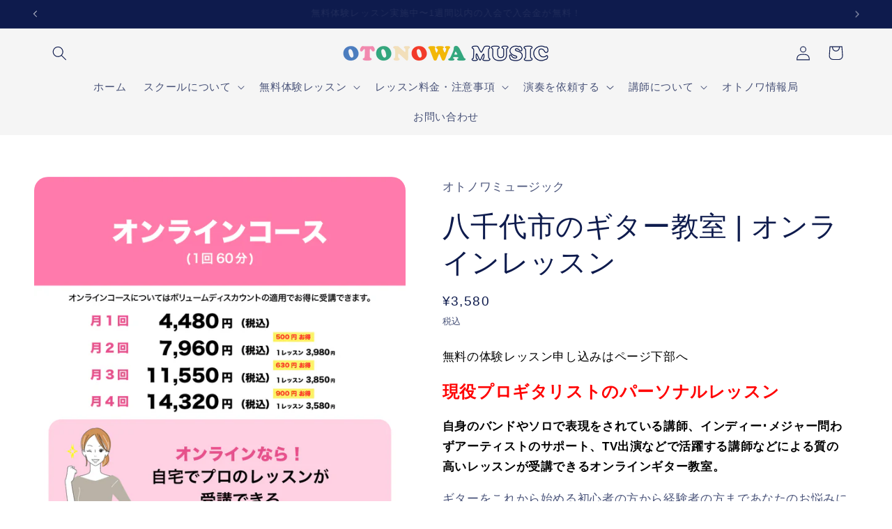

--- FILE ---
content_type: text/html; charset=utf-8
request_url: https://otonowamusic.jp/products/guitar_lesson_chiba_yachiyo-shi
body_size: 41819
content:
<!doctype html>
<html class="js" lang="ja">
  <head>
    <meta charset="utf-8">
    <meta http-equiv="X-UA-Compatible" content="IE=edge">
    <meta name="viewport" content="width=device-width,initial-scale=1">
    <meta name="theme-color" content="">
    <link rel="canonical" href="https://otonowamusic.jp/products/guitar_lesson_chiba_yachiyo-shi"><link rel="icon" type="image/png" href="//otonowamusic.jp/cdn/shop/files/OMS____01-_250_x_250_px_2.png?crop=center&height=32&v=1685421368&width=32"><title>
      八千代市のギター教室 |【60分月1からOK】プロのパーソナルレッスン
 &ndash; オトノワミュージック音楽教室</title>

    
      <meta name="description" content="無料体験レッスン受付中！現役プロによるオンラインのパーソナルレッスン！レッスンは受講しやすい自由日程制。オンラインやレッスンの疑問などお気軽にご相談ください！せっかく始めるからこそプロから楽しく学ぼう！初心者から経験者まで安心のパーソナルなので満足度が高くご好評いただいております。">
    

    

<meta property="og:site_name" content="オトノワミュージック音楽教室">
<meta property="og:url" content="https://otonowamusic.jp/products/guitar_lesson_chiba_yachiyo-shi">
<meta property="og:title" content="八千代市のギター教室 |【60分月1からOK】プロのパーソナルレッスン">
<meta property="og:type" content="product">
<meta property="og:description" content="無料体験レッスン受付中！現役プロによるオンラインのパーソナルレッスン！レッスンは受講しやすい自由日程制。オンラインやレッスンの疑問などお気軽にご相談ください！せっかく始めるからこそプロから楽しく学ぼう！初心者から経験者まで安心のパーソナルなので満足度が高くご好評いただいております。"><meta property="og:image" content="http://otonowamusic.jp/cdn/shop/files/product_online_price_74a7ec0c-b114-4f0b-af3d-500effaf1eb0.png?v=1744538342">
  <meta property="og:image:secure_url" content="https://otonowamusic.jp/cdn/shop/files/product_online_price_74a7ec0c-b114-4f0b-af3d-500effaf1eb0.png?v=1744538342">
  <meta property="og:image:width" content="1000">
  <meta property="og:image:height" content="1000"><meta property="og:price:amount" content="3,580">
  <meta property="og:price:currency" content="JPY"><meta name="twitter:card" content="summary_large_image">
<meta name="twitter:title" content="八千代市のギター教室 |【60分月1からOK】プロのパーソナルレッスン">
<meta name="twitter:description" content="無料体験レッスン受付中！現役プロによるオンラインのパーソナルレッスン！レッスンは受講しやすい自由日程制。オンラインやレッスンの疑問などお気軽にご相談ください！せっかく始めるからこそプロから楽しく学ぼう！初心者から経験者まで安心のパーソナルなので満足度が高くご好評いただいております。">


    <script src="//otonowamusic.jp/cdn/shop/t/16/assets/constants.js?v=58251544750838685771716641795" defer="defer"></script>
    <script src="//otonowamusic.jp/cdn/shop/t/16/assets/pubsub.js?v=158357773527763999511716641795" defer="defer"></script>
    <script src="//otonowamusic.jp/cdn/shop/t/16/assets/global.js?v=136628361274817707361716641795" defer="defer"></script><script src="//otonowamusic.jp/cdn/shop/t/16/assets/animations.js?v=88693664871331136111716641794" defer="defer"></script><script>window.performance && window.performance.mark && window.performance.mark('shopify.content_for_header.start');</script><meta name="google-site-verification" content="BUhbKiVVMMlyzMATwzZ_Wy6FZEvjTd-Wa2fAM6sdQP8">
<meta id="shopify-digital-wallet" name="shopify-digital-wallet" content="/75392614711/digital_wallets/dialog">
<meta name="shopify-checkout-api-token" content="48514503c585b3b1365d71cf0b718742">
<link rel="alternate" type="application/json+oembed" href="https://otonowamusic.jp/products/guitar_lesson_chiba_yachiyo-shi.oembed">
<script async="async" src="/checkouts/internal/preloads.js?locale=ja-JP"></script>
<link rel="preconnect" href="https://shop.app" crossorigin="anonymous">
<script async="async" src="https://shop.app/checkouts/internal/preloads.js?locale=ja-JP&shop_id=75392614711" crossorigin="anonymous"></script>
<script id="apple-pay-shop-capabilities" type="application/json">{"shopId":75392614711,"countryCode":"JP","currencyCode":"JPY","merchantCapabilities":["supports3DS"],"merchantId":"gid:\/\/shopify\/Shop\/75392614711","merchantName":"オトノワミュージック音楽教室","requiredBillingContactFields":["postalAddress","email"],"requiredShippingContactFields":["postalAddress","email"],"shippingType":"shipping","supportedNetworks":["visa","masterCard","amex","jcb","discover"],"total":{"type":"pending","label":"オトノワミュージック音楽教室","amount":"1.00"},"shopifyPaymentsEnabled":true,"supportsSubscriptions":true}</script>
<script id="shopify-features" type="application/json">{"accessToken":"48514503c585b3b1365d71cf0b718742","betas":["rich-media-storefront-analytics"],"domain":"otonowamusic.jp","predictiveSearch":false,"shopId":75392614711,"locale":"ja"}</script>
<script>var Shopify = Shopify || {};
Shopify.shop = "6ba69e.myshopify.com";
Shopify.locale = "ja";
Shopify.currency = {"active":"JPY","rate":"1.0"};
Shopify.country = "JP";
Shopify.theme = {"name":"Refresh サブスク適用済 checkbox有り最新","id":168761786679,"schema_name":"Refresh","schema_version":"14.0.0","theme_store_id":1567,"role":"main"};
Shopify.theme.handle = "null";
Shopify.theme.style = {"id":null,"handle":null};
Shopify.cdnHost = "otonowamusic.jp/cdn";
Shopify.routes = Shopify.routes || {};
Shopify.routes.root = "/";</script>
<script type="module">!function(o){(o.Shopify=o.Shopify||{}).modules=!0}(window);</script>
<script>!function(o){function n(){var o=[];function n(){o.push(Array.prototype.slice.apply(arguments))}return n.q=o,n}var t=o.Shopify=o.Shopify||{};t.loadFeatures=n(),t.autoloadFeatures=n()}(window);</script>
<script>
  window.ShopifyPay = window.ShopifyPay || {};
  window.ShopifyPay.apiHost = "shop.app\/pay";
  window.ShopifyPay.redirectState = null;
</script>
<script id="shop-js-analytics" type="application/json">{"pageType":"product"}</script>
<script defer="defer" async type="module" src="//otonowamusic.jp/cdn/shopifycloud/shop-js/modules/v2/client.init-shop-cart-sync_0MstufBG.ja.esm.js"></script>
<script defer="defer" async type="module" src="//otonowamusic.jp/cdn/shopifycloud/shop-js/modules/v2/chunk.common_jll-23Z1.esm.js"></script>
<script defer="defer" async type="module" src="//otonowamusic.jp/cdn/shopifycloud/shop-js/modules/v2/chunk.modal_HXih6-AF.esm.js"></script>
<script type="module">
  await import("//otonowamusic.jp/cdn/shopifycloud/shop-js/modules/v2/client.init-shop-cart-sync_0MstufBG.ja.esm.js");
await import("//otonowamusic.jp/cdn/shopifycloud/shop-js/modules/v2/chunk.common_jll-23Z1.esm.js");
await import("//otonowamusic.jp/cdn/shopifycloud/shop-js/modules/v2/chunk.modal_HXih6-AF.esm.js");

  window.Shopify.SignInWithShop?.initShopCartSync?.({"fedCMEnabled":true,"windoidEnabled":true});

</script>
<script>
  window.Shopify = window.Shopify || {};
  if (!window.Shopify.featureAssets) window.Shopify.featureAssets = {};
  window.Shopify.featureAssets['shop-js'] = {"shop-cart-sync":["modules/v2/client.shop-cart-sync_DN7iwvRY.ja.esm.js","modules/v2/chunk.common_jll-23Z1.esm.js","modules/v2/chunk.modal_HXih6-AF.esm.js"],"init-fed-cm":["modules/v2/client.init-fed-cm_DmZOWWut.ja.esm.js","modules/v2/chunk.common_jll-23Z1.esm.js","modules/v2/chunk.modal_HXih6-AF.esm.js"],"shop-cash-offers":["modules/v2/client.shop-cash-offers_HFfvn_Gz.ja.esm.js","modules/v2/chunk.common_jll-23Z1.esm.js","modules/v2/chunk.modal_HXih6-AF.esm.js"],"shop-login-button":["modules/v2/client.shop-login-button_BVN3pvk0.ja.esm.js","modules/v2/chunk.common_jll-23Z1.esm.js","modules/v2/chunk.modal_HXih6-AF.esm.js"],"pay-button":["modules/v2/client.pay-button_CyS_4GVi.ja.esm.js","modules/v2/chunk.common_jll-23Z1.esm.js","modules/v2/chunk.modal_HXih6-AF.esm.js"],"shop-button":["modules/v2/client.shop-button_zh22db91.ja.esm.js","modules/v2/chunk.common_jll-23Z1.esm.js","modules/v2/chunk.modal_HXih6-AF.esm.js"],"avatar":["modules/v2/client.avatar_BTnouDA3.ja.esm.js"],"init-windoid":["modules/v2/client.init-windoid_BlVJIuJ5.ja.esm.js","modules/v2/chunk.common_jll-23Z1.esm.js","modules/v2/chunk.modal_HXih6-AF.esm.js"],"init-shop-for-new-customer-accounts":["modules/v2/client.init-shop-for-new-customer-accounts_BqzwtUK7.ja.esm.js","modules/v2/client.shop-login-button_BVN3pvk0.ja.esm.js","modules/v2/chunk.common_jll-23Z1.esm.js","modules/v2/chunk.modal_HXih6-AF.esm.js"],"init-shop-email-lookup-coordinator":["modules/v2/client.init-shop-email-lookup-coordinator_DKDv3hKi.ja.esm.js","modules/v2/chunk.common_jll-23Z1.esm.js","modules/v2/chunk.modal_HXih6-AF.esm.js"],"init-shop-cart-sync":["modules/v2/client.init-shop-cart-sync_0MstufBG.ja.esm.js","modules/v2/chunk.common_jll-23Z1.esm.js","modules/v2/chunk.modal_HXih6-AF.esm.js"],"shop-toast-manager":["modules/v2/client.shop-toast-manager_BkVvTGW3.ja.esm.js","modules/v2/chunk.common_jll-23Z1.esm.js","modules/v2/chunk.modal_HXih6-AF.esm.js"],"init-customer-accounts":["modules/v2/client.init-customer-accounts_CZbUHFPX.ja.esm.js","modules/v2/client.shop-login-button_BVN3pvk0.ja.esm.js","modules/v2/chunk.common_jll-23Z1.esm.js","modules/v2/chunk.modal_HXih6-AF.esm.js"],"init-customer-accounts-sign-up":["modules/v2/client.init-customer-accounts-sign-up_C0QA8nCd.ja.esm.js","modules/v2/client.shop-login-button_BVN3pvk0.ja.esm.js","modules/v2/chunk.common_jll-23Z1.esm.js","modules/v2/chunk.modal_HXih6-AF.esm.js"],"shop-follow-button":["modules/v2/client.shop-follow-button_CSkbpFfm.ja.esm.js","modules/v2/chunk.common_jll-23Z1.esm.js","modules/v2/chunk.modal_HXih6-AF.esm.js"],"checkout-modal":["modules/v2/client.checkout-modal_rYdHFJTE.ja.esm.js","modules/v2/chunk.common_jll-23Z1.esm.js","modules/v2/chunk.modal_HXih6-AF.esm.js"],"shop-login":["modules/v2/client.shop-login_DeXIozZF.ja.esm.js","modules/v2/chunk.common_jll-23Z1.esm.js","modules/v2/chunk.modal_HXih6-AF.esm.js"],"lead-capture":["modules/v2/client.lead-capture_DGEoeVgo.ja.esm.js","modules/v2/chunk.common_jll-23Z1.esm.js","modules/v2/chunk.modal_HXih6-AF.esm.js"],"payment-terms":["modules/v2/client.payment-terms_BXPcfuME.ja.esm.js","modules/v2/chunk.common_jll-23Z1.esm.js","modules/v2/chunk.modal_HXih6-AF.esm.js"]};
</script>
<script>(function() {
  var isLoaded = false;
  function asyncLoad() {
    if (isLoaded) return;
    isLoaded = true;
    var urls = ["https:\/\/cdn-app.sealsubscriptions.com\/shopify\/public\/js\/sealsubscriptions.js?shop=6ba69e.myshopify.com"];
    for (var i = 0; i < urls.length; i++) {
      var s = document.createElement('script');
      s.type = 'text/javascript';
      s.async = true;
      s.src = urls[i];
      var x = document.getElementsByTagName('script')[0];
      x.parentNode.insertBefore(s, x);
    }
  };
  if(window.attachEvent) {
    window.attachEvent('onload', asyncLoad);
  } else {
    window.addEventListener('load', asyncLoad, false);
  }
})();</script>
<script id="__st">var __st={"a":75392614711,"offset":32400,"reqid":"541c37d2-2bab-4a8d-beb5-d9870b0a7254-1769364399","pageurl":"otonowamusic.jp\/products\/guitar_lesson_chiba_yachiyo-shi","u":"039f7eef9a08","p":"product","rtyp":"product","rid":9339045085495};</script>
<script>window.ShopifyPaypalV4VisibilityTracking = true;</script>
<script id="captcha-bootstrap">!function(){'use strict';const t='contact',e='account',n='new_comment',o=[[t,t],['blogs',n],['comments',n],[t,'customer']],c=[[e,'customer_login'],[e,'guest_login'],[e,'recover_customer_password'],[e,'create_customer']],r=t=>t.map((([t,e])=>`form[action*='/${t}']:not([data-nocaptcha='true']) input[name='form_type'][value='${e}']`)).join(','),a=t=>()=>t?[...document.querySelectorAll(t)].map((t=>t.form)):[];function s(){const t=[...o],e=r(t);return a(e)}const i='password',u='form_key',d=['recaptcha-v3-token','g-recaptcha-response','h-captcha-response',i],f=()=>{try{return window.sessionStorage}catch{return}},m='__shopify_v',_=t=>t.elements[u];function p(t,e,n=!1){try{const o=window.sessionStorage,c=JSON.parse(o.getItem(e)),{data:r}=function(t){const{data:e,action:n}=t;return t[m]||n?{data:e,action:n}:{data:t,action:n}}(c);for(const[e,n]of Object.entries(r))t.elements[e]&&(t.elements[e].value=n);n&&o.removeItem(e)}catch(o){console.error('form repopulation failed',{error:o})}}const l='form_type',E='cptcha';function T(t){t.dataset[E]=!0}const w=window,h=w.document,L='Shopify',v='ce_forms',y='captcha';let A=!1;((t,e)=>{const n=(g='f06e6c50-85a8-45c8-87d0-21a2b65856fe',I='https://cdn.shopify.com/shopifycloud/storefront-forms-hcaptcha/ce_storefront_forms_captcha_hcaptcha.v1.5.2.iife.js',D={infoText:'hCaptchaによる保護',privacyText:'プライバシー',termsText:'利用規約'},(t,e,n)=>{const o=w[L][v],c=o.bindForm;if(c)return c(t,g,e,D).then(n);var r;o.q.push([[t,g,e,D],n]),r=I,A||(h.body.append(Object.assign(h.createElement('script'),{id:'captcha-provider',async:!0,src:r})),A=!0)});var g,I,D;w[L]=w[L]||{},w[L][v]=w[L][v]||{},w[L][v].q=[],w[L][y]=w[L][y]||{},w[L][y].protect=function(t,e){n(t,void 0,e),T(t)},Object.freeze(w[L][y]),function(t,e,n,w,h,L){const[v,y,A,g]=function(t,e,n){const i=e?o:[],u=t?c:[],d=[...i,...u],f=r(d),m=r(i),_=r(d.filter((([t,e])=>n.includes(e))));return[a(f),a(m),a(_),s()]}(w,h,L),I=t=>{const e=t.target;return e instanceof HTMLFormElement?e:e&&e.form},D=t=>v().includes(t);t.addEventListener('submit',(t=>{const e=I(t);if(!e)return;const n=D(e)&&!e.dataset.hcaptchaBound&&!e.dataset.recaptchaBound,o=_(e),c=g().includes(e)&&(!o||!o.value);(n||c)&&t.preventDefault(),c&&!n&&(function(t){try{if(!f())return;!function(t){const e=f();if(!e)return;const n=_(t);if(!n)return;const o=n.value;o&&e.removeItem(o)}(t);const e=Array.from(Array(32),(()=>Math.random().toString(36)[2])).join('');!function(t,e){_(t)||t.append(Object.assign(document.createElement('input'),{type:'hidden',name:u})),t.elements[u].value=e}(t,e),function(t,e){const n=f();if(!n)return;const o=[...t.querySelectorAll(`input[type='${i}']`)].map((({name:t})=>t)),c=[...d,...o],r={};for(const[a,s]of new FormData(t).entries())c.includes(a)||(r[a]=s);n.setItem(e,JSON.stringify({[m]:1,action:t.action,data:r}))}(t,e)}catch(e){console.error('failed to persist form',e)}}(e),e.submit())}));const S=(t,e)=>{t&&!t.dataset[E]&&(n(t,e.some((e=>e===t))),T(t))};for(const o of['focusin','change'])t.addEventListener(o,(t=>{const e=I(t);D(e)&&S(e,y())}));const B=e.get('form_key'),M=e.get(l),P=B&&M;t.addEventListener('DOMContentLoaded',(()=>{const t=y();if(P)for(const e of t)e.elements[l].value===M&&p(e,B);[...new Set([...A(),...v().filter((t=>'true'===t.dataset.shopifyCaptcha))])].forEach((e=>S(e,t)))}))}(h,new URLSearchParams(w.location.search),n,t,e,['guest_login'])})(!0,!0)}();</script>
<script integrity="sha256-4kQ18oKyAcykRKYeNunJcIwy7WH5gtpwJnB7kiuLZ1E=" data-source-attribution="shopify.loadfeatures" defer="defer" src="//otonowamusic.jp/cdn/shopifycloud/storefront/assets/storefront/load_feature-a0a9edcb.js" crossorigin="anonymous"></script>
<script crossorigin="anonymous" defer="defer" src="//otonowamusic.jp/cdn/shopifycloud/storefront/assets/shopify_pay/storefront-65b4c6d7.js?v=20250812"></script>
<script data-source-attribution="shopify.dynamic_checkout.dynamic.init">var Shopify=Shopify||{};Shopify.PaymentButton=Shopify.PaymentButton||{isStorefrontPortableWallets:!0,init:function(){window.Shopify.PaymentButton.init=function(){};var t=document.createElement("script");t.src="https://otonowamusic.jp/cdn/shopifycloud/portable-wallets/latest/portable-wallets.ja.js",t.type="module",document.head.appendChild(t)}};
</script>
<script data-source-attribution="shopify.dynamic_checkout.buyer_consent">
  function portableWalletsHideBuyerConsent(e){var t=document.getElementById("shopify-buyer-consent"),n=document.getElementById("shopify-subscription-policy-button");t&&n&&(t.classList.add("hidden"),t.setAttribute("aria-hidden","true"),n.removeEventListener("click",e))}function portableWalletsShowBuyerConsent(e){var t=document.getElementById("shopify-buyer-consent"),n=document.getElementById("shopify-subscription-policy-button");t&&n&&(t.classList.remove("hidden"),t.removeAttribute("aria-hidden"),n.addEventListener("click",e))}window.Shopify?.PaymentButton&&(window.Shopify.PaymentButton.hideBuyerConsent=portableWalletsHideBuyerConsent,window.Shopify.PaymentButton.showBuyerConsent=portableWalletsShowBuyerConsent);
</script>
<script data-source-attribution="shopify.dynamic_checkout.cart.bootstrap">document.addEventListener("DOMContentLoaded",(function(){function t(){return document.querySelector("shopify-accelerated-checkout-cart, shopify-accelerated-checkout")}if(t())Shopify.PaymentButton.init();else{new MutationObserver((function(e,n){t()&&(Shopify.PaymentButton.init(),n.disconnect())})).observe(document.body,{childList:!0,subtree:!0})}}));
</script>
<script id='scb4127' type='text/javascript' async='' src='https://otonowamusic.jp/cdn/shopifycloud/privacy-banner/storefront-banner.js'></script><link id="shopify-accelerated-checkout-styles" rel="stylesheet" media="screen" href="https://otonowamusic.jp/cdn/shopifycloud/portable-wallets/latest/accelerated-checkout-backwards-compat.css" crossorigin="anonymous">
<style id="shopify-accelerated-checkout-cart">
        #shopify-buyer-consent {
  margin-top: 1em;
  display: inline-block;
  width: 100%;
}

#shopify-buyer-consent.hidden {
  display: none;
}

#shopify-subscription-policy-button {
  background: none;
  border: none;
  padding: 0;
  text-decoration: underline;
  font-size: inherit;
  cursor: pointer;
}

#shopify-subscription-policy-button::before {
  box-shadow: none;
}

      </style>
<script id="sections-script" data-sections="header" defer="defer" src="//otonowamusic.jp/cdn/shop/t/16/compiled_assets/scripts.js?v=726"></script>
<script>window.performance && window.performance.mark && window.performance.mark('shopify.content_for_header.end');</script>


    <style data-shopify>
      
      
      
      
      

      
        :root,
        .color-background-1 {
          --color-background: 255,255,255;
        
          --gradient-background: #ffffff;
        

        

        --color-foreground: 14,27,77;
        --color-background-contrast: 191,191,191;
        --color-shadow: 14,27,77;
        --color-button: 14,27,77;
        --color-button-text: 255,255,255;
        --color-secondary-button: 255,255,255;
        --color-secondary-button-text: 14,27,77;
        --color-link: 14,27,77;
        --color-badge-foreground: 14,27,77;
        --color-badge-background: 255,255,255;
        --color-badge-border: 14,27,77;
        --payment-terms-background-color: rgb(255 255 255);
      }
      
        
        .color-background-2 {
          --color-background: 245,245,245;
        
          --gradient-background: #f5f5f5;
        

        

        --color-foreground: 14,27,77;
        --color-background-contrast: 181,181,181;
        --color-shadow: 14,27,77;
        --color-button: 14,27,77;
        --color-button-text: 245,245,245;
        --color-secondary-button: 245,245,245;
        --color-secondary-button-text: 14,27,77;
        --color-link: 14,27,77;
        --color-badge-foreground: 14,27,77;
        --color-badge-background: 245,245,245;
        --color-badge-border: 14,27,77;
        --payment-terms-background-color: rgb(245 245 245);
      }
      
        
        .color-inverse {
          --color-background: 14,27,77;
        
          --gradient-background: #0e1b4d;
        

        

        --color-foreground: 255,255,255;
        --color-background-contrast: 18,35,99;
        --color-shadow: 14,27,77;
        --color-button: 255,255,255;
        --color-button-text: 14,27,77;
        --color-secondary-button: 14,27,77;
        --color-secondary-button-text: 255,255,255;
        --color-link: 255,255,255;
        --color-badge-foreground: 255,255,255;
        --color-badge-background: 14,27,77;
        --color-badge-border: 255,255,255;
        --payment-terms-background-color: rgb(14 27 77);
      }
      
        
        .color-accent-1 {
          --color-background: 14,27,77;
        
          --gradient-background: #0e1b4d;
        

        

        --color-foreground: 255,255,255;
        --color-background-contrast: 18,35,99;
        --color-shadow: 14,27,77;
        --color-button: 255,255,255;
        --color-button-text: 14,27,77;
        --color-secondary-button: 14,27,77;
        --color-secondary-button-text: 255,255,255;
        --color-link: 255,255,255;
        --color-badge-foreground: 255,255,255;
        --color-badge-background: 14,27,77;
        --color-badge-border: 255,255,255;
        --payment-terms-background-color: rgb(14 27 77);
      }
      
        
        .color-accent-2 {
          --color-background: 14,27,77;
        
          --gradient-background: #0e1b4d;
        

        

        --color-foreground: 255,255,255;
        --color-background-contrast: 18,35,99;
        --color-shadow: 14,27,77;
        --color-button: 255,255,255;
        --color-button-text: 14,27,77;
        --color-secondary-button: 14,27,77;
        --color-secondary-button-text: 255,255,255;
        --color-link: 255,255,255;
        --color-badge-foreground: 255,255,255;
        --color-badge-background: 14,27,77;
        --color-badge-border: 255,255,255;
        --payment-terms-background-color: rgb(14 27 77);
      }
      

      body, .color-background-1, .color-background-2, .color-inverse, .color-accent-1, .color-accent-2 {
        color: rgba(var(--color-foreground), 0.75);
        background-color: rgb(var(--color-background));
      }

      :root {
        --font-body-family: "system_ui", -apple-system, 'Segoe UI', Roboto, 'Helvetica Neue', 'Noto Sans', 'Liberation Sans', Arial, sans-serif, 'Apple Color Emoji', 'Segoe UI Emoji', 'Segoe UI Symbol', 'Noto Color Emoji';
        --font-body-style: normal;
        --font-body-weight: 400;
        --font-body-weight-bold: 700;

        --font-heading-family: "system_ui", -apple-system, 'Segoe UI', Roboto, 'Helvetica Neue', 'Noto Sans', 'Liberation Sans', Arial, sans-serif, 'Apple Color Emoji', 'Segoe UI Emoji', 'Segoe UI Symbol', 'Noto Color Emoji';
        --font-heading-style: normal;
        --font-heading-weight: 400;

        --font-body-scale: 1.05;
        --font-heading-scale: 0.9523809523809523;

        --media-padding: px;
        --media-border-opacity: 0.1;
        --media-border-width: 0px;
        --media-radius: 20px;
        --media-shadow-opacity: 0.0;
        --media-shadow-horizontal-offset: 0px;
        --media-shadow-vertical-offset: 4px;
        --media-shadow-blur-radius: 5px;
        --media-shadow-visible: 0;

        --page-width: 120rem;
        --page-width-margin: 0rem;

        --product-card-image-padding: 1.6rem;
        --product-card-corner-radius: 1.8rem;
        --product-card-text-alignment: left;
        --product-card-border-width: 0.1rem;
        --product-card-border-opacity: 1.0;
        --product-card-shadow-opacity: 0.0;
        --product-card-shadow-visible: 0;
        --product-card-shadow-horizontal-offset: 0.0rem;
        --product-card-shadow-vertical-offset: 0.4rem;
        --product-card-shadow-blur-radius: 0.5rem;

        --collection-card-image-padding: 1.6rem;
        --collection-card-corner-radius: 1.8rem;
        --collection-card-text-alignment: left;
        --collection-card-border-width: 0.1rem;
        --collection-card-border-opacity: 1.0;
        --collection-card-shadow-opacity: 0.0;
        --collection-card-shadow-visible: 0;
        --collection-card-shadow-horizontal-offset: 0.0rem;
        --collection-card-shadow-vertical-offset: 0.4rem;
        --collection-card-shadow-blur-radius: 0.5rem;

        --blog-card-image-padding: 1.6rem;
        --blog-card-corner-radius: 1.8rem;
        --blog-card-text-alignment: left;
        --blog-card-border-width: 0.1rem;
        --blog-card-border-opacity: 1.0;
        --blog-card-shadow-opacity: 0.0;
        --blog-card-shadow-visible: 0;
        --blog-card-shadow-horizontal-offset: 0.0rem;
        --blog-card-shadow-vertical-offset: 0.4rem;
        --blog-card-shadow-blur-radius: 0.5rem;

        --badge-corner-radius: 0.0rem;

        --popup-border-width: 1px;
        --popup-border-opacity: 0.1;
        --popup-corner-radius: 18px;
        --popup-shadow-opacity: 0.0;
        --popup-shadow-horizontal-offset: 0px;
        --popup-shadow-vertical-offset: 4px;
        --popup-shadow-blur-radius: 5px;

        --drawer-border-width: 0px;
        --drawer-border-opacity: 0.1;
        --drawer-shadow-opacity: 0.0;
        --drawer-shadow-horizontal-offset: 0px;
        --drawer-shadow-vertical-offset: 4px;
        --drawer-shadow-blur-radius: 5px;

        --spacing-sections-desktop: 0px;
        --spacing-sections-mobile: 0px;

        --grid-desktop-vertical-spacing: 28px;
        --grid-desktop-horizontal-spacing: 28px;
        --grid-mobile-vertical-spacing: 14px;
        --grid-mobile-horizontal-spacing: 14px;

        --text-boxes-border-opacity: 0.1;
        --text-boxes-border-width: 0px;
        --text-boxes-radius: 20px;
        --text-boxes-shadow-opacity: 0.0;
        --text-boxes-shadow-visible: 0;
        --text-boxes-shadow-horizontal-offset: 0px;
        --text-boxes-shadow-vertical-offset: 4px;
        --text-boxes-shadow-blur-radius: 5px;

        --buttons-radius: 40px;
        --buttons-radius-outset: 41px;
        --buttons-border-width: 1px;
        --buttons-border-opacity: 1.0;
        --buttons-shadow-opacity: 0.0;
        --buttons-shadow-visible: 0;
        --buttons-shadow-horizontal-offset: 0px;
        --buttons-shadow-vertical-offset: 4px;
        --buttons-shadow-blur-radius: 5px;
        --buttons-border-offset: 0.3px;

        --inputs-radius: 26px;
        --inputs-border-width: 1px;
        --inputs-border-opacity: 0.55;
        --inputs-shadow-opacity: 0.0;
        --inputs-shadow-horizontal-offset: 0px;
        --inputs-margin-offset: 0px;
        --inputs-shadow-vertical-offset: 4px;
        --inputs-shadow-blur-radius: 5px;
        --inputs-radius-outset: 27px;

        --variant-pills-radius: 40px;
        --variant-pills-border-width: 1px;
        --variant-pills-border-opacity: 0.55;
        --variant-pills-shadow-opacity: 0.0;
        --variant-pills-shadow-horizontal-offset: 0px;
        --variant-pills-shadow-vertical-offset: 4px;
        --variant-pills-shadow-blur-radius: 5px;
      }

      *,
      *::before,
      *::after {
        box-sizing: inherit;
      }

      html {
        box-sizing: border-box;
        font-size: calc(var(--font-body-scale) * 62.5%);
        height: 100%;
      }

      body {
        display: grid;
        grid-template-rows: auto auto 1fr auto;
        grid-template-columns: 100%;
        min-height: 100%;
        margin: 0;
        font-size: 1.5rem;
        letter-spacing: 0.06rem;
        line-height: calc(1 + 0.8 / var(--font-body-scale));
        font-family: var(--font-body-family);
        font-style: var(--font-body-style);
        font-weight: var(--font-body-weight);
      }

      @media screen and (min-width: 750px) {
        body {
          font-size: 1.6rem;
        }
      }
    </style>

    <link href="//otonowamusic.jp/cdn/shop/t/16/assets/base.css?v=16534392784228263581716641794" rel="stylesheet" type="text/css" media="all" />
<link
        rel="stylesheet"
        href="//otonowamusic.jp/cdn/shop/t/16/assets/component-predictive-search.css?v=118923337488134913561716641794"
        media="print"
        onload="this.media='all'"
      ><script>
      if (Shopify.designMode) {
        document.documentElement.classList.add('shopify-design-mode');
      }
    </script>
  <!-- BEGIN app block: shopify://apps/rt-page-speed-booster/blocks/app-embed/4a6fa896-93b0-4e15-9d32-c2311aca53bb --><script>
  window.roarJs = window.roarJs || {};
  roarJs.QuicklinkConfig = {
    metafields: {
      shop: "6ba69e.myshopify.com",
      settings: {"customized":{"enabled":"1","option":"intensity","intensity":"150"},"mobile":{"enabled":"1","option":"viewport","intensity":"150"}},
      moneyFormat: "¥{{amount_no_decimals}}"
    }
  }
</script>
<script src='https://cdn.shopify.com/extensions/019b6b0f-4023-7492-aa67-5410b9565fa4/booster-2/assets/quicklink.js' defer></script>


<!-- END app block --><!-- BEGIN app block: shopify://apps/seal-subscriptions/blocks/subscription-script-append/13b25004-a140-4ab7-b5fe-29918f759699 --><script defer="defer">
	/**	SealSubs loader,version number: 2.0 */
	(function(){
		var loadScript=function(a,b){var c=document.createElement("script");c.setAttribute("defer", "defer");c.type="text/javascript",c.readyState?c.onreadystatechange=function(){("loaded"==c.readyState||"complete"==c.readyState)&&(c.onreadystatechange=null,b())}:c.onload=function(){b()},c.src=a,document.getElementsByTagName("head")[0].appendChild(c)};
		// Set variable to prevent the other loader from requesting the same resources
		window.seal_subs_app_block_loader = true;
		appendScriptUrl('6ba69e.myshopify.com');

		// get script url and append timestamp of last change
		function appendScriptUrl(shop) {
			var timeStamp = Math.floor(Date.now() / (1000*1*1));
			var timestampUrl = 'https://app.sealsubscriptions.com/shopify/public/status/shop/'+shop+'.js?'+timeStamp;
			loadScript(timestampUrl, function() {
				// append app script
				if (typeof sealsubscriptions_settings_updated == 'undefined') {
					sealsubscriptions_settings_updated = 'default-by-script';
				}
				var scriptUrl = "https://cdn-app.sealsubscriptions.com/shopify/public/js/sealsubscriptions-main.js?shop="+shop+"&"+sealsubscriptions_settings_updated;
				loadScript(scriptUrl, function(){});
			});
		}
	})();

	var SealSubsScriptAppended = true;
	
</script>

<!-- END app block --><!-- BEGIN app block: shopify://apps/powerful-form-builder/blocks/app-embed/e4bcb1eb-35b2-42e6-bc37-bfe0e1542c9d --><script type="text/javascript" hs-ignore data-cookieconsent="ignore">
  var Globo = Globo || {};
  var globoFormbuilderRecaptchaInit = function(){};
  var globoFormbuilderHcaptchaInit = function(){};
  window.Globo.FormBuilder = window.Globo.FormBuilder || {};
  window.Globo.FormBuilder.shop = {"configuration":{"money_format":"¥{{amount_no_decimals}}"},"pricing":{"features":{"bulkOrderForm":false,"cartForm":false,"fileUpload":2,"removeCopyright":false,"restrictedEmailDomains":false,"metrics":false}},"settings":{"copyright":"Powered by <a href=\"https://globosoftware.net\" target=\"_blank\">Globo</a> <a href=\"https://apps.shopify.com/form-builder-contact-form\" target=\"_blank\">Contact Form</a>","hideWaterMark":true,"reCaptcha":{"recaptchaType":"v2","siteKey":false,"languageCode":"ja"},"hCaptcha":{"siteKey":false},"scrollTop":false,"customCssCode":"","customCssEnabled":false,"additionalColumns":[]},"encryption_form_id":1,"url":"https://app.powerfulform.com/","CDN_URL":"https://dxo9oalx9qc1s.cloudfront.net","app_id":"1783207"};

  if(window.Globo.FormBuilder.shop.settings.customCssEnabled && window.Globo.FormBuilder.shop.settings.customCssCode){
    const customStyle = document.createElement('style');
    customStyle.type = 'text/css';
    customStyle.innerHTML = window.Globo.FormBuilder.shop.settings.customCssCode;
    document.head.appendChild(customStyle);
  }

  window.Globo.FormBuilder.forms = [];
    
      
      
      
      window.Globo.FormBuilder.forms[7962] = {"7962":{"elements":[{"id":"group-1","type":"group","label":"Page 1","description":"","elements":[{"id":"text","type":"text","label":"お名前","placeholder":"","description":"","limitCharacters":false,"characters":100,"hideLabel":false,"keepPositionLabel":false,"required":true,"ifHideLabel":false,"inputIcon":"","columnWidth":50},{"id":"text-3","type":"text","label":"年齢","placeholder":"","description":"","limitCharacters":false,"characters":100,"hideLabel":false,"keepPositionLabel":false,"required":false,"ifHideLabel":false,"inputIcon":"","columnWidth":50,"conditionalField":false},{"id":"select","type":"select","label":"性別","placeholder":"選んでください","options":"指定しない\n男性\n女性","defaultOption":"","description":"","hideLabel":false,"keepPositionLabel":false,"required":false,"ifHideLabel":false,"inputIcon":"","columnWidth":50,"conditionalField":false},{"id":"email","type":"email","label":"メールアドレス","placeholder":"","description":"","limitCharacters":false,"characters":100,"hideLabel":false,"keepPositionLabel":false,"required":true,"ifHideLabel":false,"inputIcon":"\u003csvg aria-hidden=\"true\" focusable=\"false\" data-prefix=\"far\" data-icon=\"envelope\" class=\"svg-inline--fa fa-envelope fa-w-16\" role=\"img\" xmlns=\"http:\/\/www.w3.org\/2000\/svg\" viewBox=\"0 0 512 512\"\u003e\u003cpath fill=\"currentColor\" d=\"M464 64H48C21.49 64 0 85.49 0 112v288c0 26.51 21.49 48 48 48h416c26.51 0 48-21.49 48-48V112c0-26.51-21.49-48-48-48zm0 48v40.805c-22.422 18.259-58.168 46.651-134.587 106.49-16.841 13.247-50.201 45.072-73.413 44.701-23.208.375-56.579-31.459-73.413-44.701C106.18 199.465 70.425 171.067 48 152.805V112h416zM48 400V214.398c22.914 18.251 55.409 43.862 104.938 82.646 21.857 17.205 60.134 55.186 103.062 54.955 42.717.231 80.509-37.199 103.053-54.947 49.528-38.783 82.032-64.401 104.947-82.653V400H48z\"\u003e\u003c\/path\u003e\u003c\/svg\u003e","columnWidth":50,"conditionalField":false,"select":false},{"id":"phone","type":"phone","label":"電話番号","placeholder":"","description":"メールが届かない場合、状況により講師からこちらにお電話させていただきます。","validatePhone":false,"onlyShowFlag":false,"defaultCountryCode":"us","limitCharacters":false,"characters":100,"hideLabel":false,"keepPositionLabel":false,"required":true,"ifHideLabel":false,"inputIcon":"\u003csvg aria-hidden=\"true\" focusable=\"false\" data-prefix=\"fas\" data-icon=\"phone-alt\" class=\"svg-inline--fa fa-phone-alt fa-w-16\" role=\"img\" xmlns=\"http:\/\/www.w3.org\/2000\/svg\" viewBox=\"0 0 512 512\"\u003e\u003cpath fill=\"currentColor\" d=\"M497.39 361.8l-112-48a24 24 0 0 0-28 6.9l-49.6 60.6A370.66 370.66 0 0 1 130.6 204.11l60.6-49.6a23.94 23.94 0 0 0 6.9-28l-48-112A24.16 24.16 0 0 0 122.6.61l-104 24A24 24 0 0 0 0 48c0 256.5 207.9 464 464 464a24 24 0 0 0 23.4-18.6l24-104a24.29 24.29 0 0 0-14.01-27.6z\"\u003e\u003c\/path\u003e\u003c\/svg\u003e","columnWidth":50,"conditionalField":false,"select":false},{"id":"radio","type":"radio","label":{"ja":"受講コース（案内ページをご確認ください）","en":"受講コース（案内ページをご確認ください）"},"options":[{"label":{"ja":"オンライン","en":"オンラインレッスン (Gtの)"},"value":"オンライン"},{"label":{"ja":"対面","en":"対面"},"value":"対面"}],"defaultOption":"","description":{"ja":"担当講師が不在、または空枠がない場合オンラインのみのご案内となります。","en":""},"hideLabel":false,"keepPositionLabel":false,"required":true,"ifHideLabel":false,"inlineOption":50,"columnWidth":100,"conditionalField":false,"select":false},{"id":"radio-2","type":"radio","label":"受講する楽器","options":[{"label":{"ja":"ギター（アコギ･エレキのご希望は下欄へ）","en":"ギター（あk）"},"value":"ギター（アコギ･エレキのご希望は下欄へ）"},{"label":"ドラム","value":"ドラム"}],"defaultOption":"","description":"","hideLabel":false,"keepPositionLabel":false,"required":true,"ifHideLabel":false,"inlineOption":100,"columnWidth":100,"conditionalField":false,"select":false,"radio":false,"displayType":"show","displayRules":[{"field":"","relation":"equal","condition":""}]},{"id":"select-2","type":"select","label":{"ja":"楽器のレンタル（対面レッスンの場合）","en":"楽器のレンタル（対面レッスンの場合）"},"placeholder":"選んでください","options":[{"label":"自分の楽器を使用する","value":"自分の楽器を使用する"},{"label":"レンタルを希望する","value":"レンタルを希望する"}],"defaultOption":"","description":"","hideLabel":false,"keepPositionLabel":false,"required":false,"ifHideLabel":true,"inputIcon":"","columnWidth":50,"conditionalField":false,"select":"対面レッスン","radio-2":"対面レッスン","displayType":"show","displayRules":[{"field":"radio","relation":"equal","condition":""}]},{"id":"text-1","type":"text","label":{"ja":"レッスン場所の駅名（対面のみ入力）","en":"Text"},"placeholder":"","description":{"ja":"ご自宅や近隣駅をご希望の場合もこちらにご記載ください。","en":""},"limitCharacters":false,"characters":100,"hideLabel":false,"keepPositionLabel":false,"columnWidth":50,"displayType":"show","displayDisjunctive":false,"conditionalField":false,"required":false,"displayRules":[{"field":"radio","relation":"equal","condition":""}],"ifHideLabel":false},{"id":"textarea-2","type":"textarea","label":"体験レッスン希望日時 (第3希望まで)","placeholder":"月\/日 ◯時〜◯時のようにご入力ください。","description":"当日\/直近\/1日のみのご入力ですとご希望に添えない可能性がございますのでご了承ください。","limitCharacters":false,"characters":100,"hideLabel":false,"keepPositionLabel":false,"required":true,"ifHideLabel":false,"columnWidth":100,"conditionalField":false,"select":false,"radio":false,"radio-2":false,"select-2":false},{"id":"textarea","type":"textarea","label":{"ja":"ご質問やご要望など \/ 楽器経験（楽器名と経験年数）","en":"その他 \/ 楽器経験"},"placeholder":{"ja":"ご不明点だけでなく演奏してみたい曲、学びたい事などご自由にご入力ください。またご希望の講師や雰囲気などありましたらご入力ください。","en":"ご不明点だけでなく演奏してみたい曲、学びたい事、楽器歴などこちらへ伝えておきたい内容をご自由にご入力ください。またご希望の講師や雰囲気などありましたらご入力ください。また楽器経験があれば楽器名と経験年数をご入力ください"},"description":"","limitCharacters":false,"characters":100,"hideLabel":false,"keepPositionLabel":false,"required":true,"ifHideLabel":false,"columnWidth":100,"conditionalField":false,"select":false,"radio":false,"radio-2":false,"select-2":false},{"id":"checkbox","type":"checkbox","label":"下記内容のご確認をお願い致します。","options":[{"label":"承諾する","value":"承諾する"}],"defaultOptions":"","description":"・18歳以下の方は保護者様の同意が必要です。・初めから入会の意思のない方、体験レッスンだけを目的としたお申し込みはお断りしております。・体験レッスンの日程確定後、予定日まで3日をきっている場合、キャンセル・変更が出来かねます。","hideLabel":false,"keepPositionLabel":false,"required":true,"ifHideLabel":false,"inlineOption":100,"columnWidth":100,"conditionalField":false,"select":false,"radio":false,"radio-2":false,"select-2":false}]}],"errorMessage":{"required":"フィールドに入力してください","invalid":"無効","invalidName":"無効な名前","invalidEmail":"無効な電子メール","invalidURL":"無効なURL","invalidPhone":"無効な電話","invalidNumber":"無効な番号","invalidPassword":"無効なパスワード","confirmPasswordNotMatch":"確認されたパスワードが一致しません","customerAlreadyExists":"顧客は既に存在します","fileSizeLimit":"ファイルサイズの制限を超えました","fileNotAllowed":"ファイル拡張子は許可されていません","requiredCaptcha":"キャプチャを入力してください","requiredProducts":"商品を選択してください","limitQuantity":"商品の在庫が残り数を超えました","shopifyInvalidPhone":"電話 - この配送方法を使用するには、有効な電話番号を入力してください","shopifyPhoneHasAlready":"電話 - 電話は既に使用されています","shopifyInvalidProvice":"addresses.province - 無効です","otherError":"何かが間違っていました。もう一度やり直してください"},"appearance":{"layout":"boxed","width":600,"style":"classic","mainColor":"#EB1256","headingColor":"#000","labelColor":"#000","descriptionColor":"#6c757d","optionColor":"#000","paragraphColor":"#000","paragraphBackground":"#fff","background":"color","backgroundColor":"#FFF","backgroundImage":"","backgroundImageAlignment":"middle","floatingIcon":"\u003csvg aria-hidden=\"true\" focusable=\"false\" data-prefix=\"far\" data-icon=\"envelope\" class=\"svg-inline--fa fa-envelope fa-w-16\" role=\"img\" xmlns=\"http:\/\/www.w3.org\/2000\/svg\" viewBox=\"0 0 512 512\"\u003e\u003cpath fill=\"currentColor\" d=\"M464 64H48C21.49 64 0 85.49 0 112v288c0 26.51 21.49 48 48 48h416c26.51 0 48-21.49 48-48V112c0-26.51-21.49-48-48-48zm0 48v40.805c-22.422 18.259-58.168 46.651-134.587 106.49-16.841 13.247-50.201 45.072-73.413 44.701-23.208.375-56.579-31.459-73.413-44.701C106.18 199.465 70.425 171.067 48 152.805V112h416zM48 400V214.398c22.914 18.251 55.409 43.862 104.938 82.646 21.857 17.205 60.134 55.186 103.062 54.955 42.717.231 80.509-37.199 103.053-54.947 49.528-38.783 82.032-64.401 104.947-82.653V400H48z\"\u003e\u003c\/path\u003e\u003c\/svg\u003e","floatingText":"","displayOnAllPage":false,"position":"bottom right","formType":"normalForm","newTemplate":true,"colorScheme":{"solidButton":{"red":235,"green":18,"blue":86},"solidButtonLabel":{"red":255,"green":255,"blue":255},"text":{"red":0,"green":0,"blue":0},"outlineButton":{"red":235,"green":18,"blue":86},"background":{"red":255,"green":255,"blue":255}}},"afterSubmit":{"action":"redirectToPage","message":"\u003ch4\u003eお問い合わせいただきありがとうございます!\u003c\/h4\u003e\n\u003cp\u003e\u0026nbsp;\u003c\/p\u003e\n\u003cp\u003eお問い合わせいただきありがとうございます。担当者がすぐにご連絡いたします!\u0026lt; \/p\u0026gt;\u003c\/p\u003e\n\u003cp\u003e\u0026nbsp;\u003c\/p\u003e\n\u003cp\u003e良い一日を！\u003c\/p\u003e","redirectUrl":"https:\/\/otonowamusic.jp\/pages\/otonowa_free_trial_complete","enableGa":false,"gaEventName":"globo_form_submit","gaEventCategory":"Form Builder by Globo","gaEventAction":"Submit","gaEventLabel":"Contact us form","enableFpx":false,"fpxTrackerName":""},"accountPage":{"showAccountDetail":false,"registrationPage":false,"editAccountPage":false,"header":"ヘッダー","active":false,"title":"アカウント詳細","headerDescription":"フォームに記入してアカウント情報を変更してください","afterUpdate":"更新後のメッセージ","message":"\u003ch5\u003eアカウントが正常に編集されました!\u003c\/h5\u003e","footer":"フッター","updateText":"Update","footerDescription":""},"footer":{"description":"\u003ch6\u003eメールアドレスの入力間違いにご注意ください。\u003c\/h6\u003e\u003ch6\u003eお申し込み後、スクールから受付完了のメールが届かない場合は恐れ入りますが再度お申し込みください。メールアドレスの間違いや受信拒否設定などでメールが届かないことがございます。\u003c\/h6\u003e","previousText":"前","nextText":"次","submitText":"送信","resetButton":false,"resetButtonText":"Reset","submitFullWidth":false,"submitAlignment":"left"},"header":{"active":true,"title":"無料体験レッスンお申し込みフォーム","description":{"ja":"\u003cp\u003eお手数ですが下記フォームに必要事項をご入力ください。\u003c\/p\u003e\u003cp\u003eメールアドレスの入力間違いや受信拒否設定にご注意ください。\u003c\/p\u003e\u003cp\u003eおおよそ60分の無料体験レッスンとなります。\u003c\/p\u003e\u003cp\u003e(演奏時間:約50分＋入会案内や質疑応答時間:約10分)\u003c\/p\u003e\u003cp\u003e\u003cbr\u003e\u003c\/p\u003e","en":"\u003cp\u003eお手数ですが下記フォームに必要事項をご入力ください。\u003c\/p\u003e\u003cp\u003eメールアドレスの入力間違いや受信拒否設定にご注意ください。\u003c\/p\u003e\u003cp\u003e45分間の無料体験レッスンとなります。\u003c\/p\u003e\u003cp\u003e(入会案内や質問の状況により5-10分程度延びる可能性がございます)\u003c\/p\u003e"},"headerAlignment":"left"},"isStepByStepForm":true,"publish":{"requiredLogin":false,"requiredLoginMessage":"\u003ca href='\/account\/login' title='login'\u003e続行するにはログインしてください\u003c\/a\u003e","publishType":"embedCode","embedCode":"\u003cdiv class=\"globo-formbuilder\" data-id=\"Nzk2Mg==\"\u003e\u003c\/div\u003e","shortCode":"{formbuilder:Nzk2Mg==}","popup":"\u003cbutton class=\"globo-formbuilder-open\" data-id=\"Nzk2Mg==\"\u003eOpen form\u003c\/button\u003e","lightbox":"\u003cdiv class=\"globo-form-publish-modal lightbox hidden\" data-id=\"Nzk2Mg==\"\u003e\u003cdiv class=\"globo-form-modal-content\"\u003e\u003cdiv class=\"globo-formbuilder\" data-id=\"Nzk2Mg==\"\u003e\u003c\/div\u003e\u003c\/div\u003e\u003c\/div\u003e","enableAddShortCode":false,"selectPage":"index","selectPositionOnPage":"top","selectTime":"forever","setCookie":"1","setCookieHours":"1","setCookieWeeks":"1"},"reCaptcha":{"enable":false,"note":"Please make sure that you have set Google reCaptcha v2 Site key and Secret key in \u003ca href=\"\/admin\/settings\"\u003eSettings\u003c\/a\u003e"},"html":"\n\u003cdiv class=\"globo-form boxed-form globo-form-id-7962 \" data-locale=\"ja\" \u003e\n\n\u003cstyle\u003e\n\n\n    :root .globo-form-app[data-id=\"7962\"]{\n        \n        --gfb-color-solidButton: 235,18,86;\n        --gfb-color-solidButtonColor: rgb(var(--gfb-color-solidButton));\n        --gfb-color-solidButtonLabel: 255,255,255;\n        --gfb-color-solidButtonLabelColor: rgb(var(--gfb-color-solidButtonLabel));\n        --gfb-color-text: 0,0,0;\n        --gfb-color-textColor: rgb(var(--gfb-color-text));\n        --gfb-color-outlineButton: 235,18,86;\n        --gfb-color-outlineButtonColor: rgb(var(--gfb-color-outlineButton));\n        --gfb-color-background: 255,255,255;\n        --gfb-color-backgroundColor: rgb(var(--gfb-color-background));\n        \n        --gfb-main-color: #EB1256;\n        --gfb-primary-color: var(--gfb-color-solidButtonColor, var(--gfb-main-color));\n        --gfb-primary-text-color: var(--gfb-color-solidButtonLabelColor, #FFF);\n        --gfb-form-width: 600px;\n        --gfb-font-family: inherit;\n        --gfb-font-style: inherit;\n        --gfb--image: 40%;\n        --gfb-image-ratio-draft: var(--gfb--image);\n        --gfb-image-ratio: var(--gfb-image-ratio-draft);\n        \n        --gfb-bg-temp-color: #FFF;\n        --gfb-bg-position: middle;\n        \n            --gfb-bg-temp-color: #FFF;\n        \n        --gfb-bg-color: var(--gfb-color-backgroundColor, var(--gfb-bg-temp-color));\n        \n    }\n    \n.globo-form-id-7962 .globo-form-app{\n    max-width: 600px;\n    width: -webkit-fill-available;\n    \n    background-color: var(--gfb-bg-color);\n    \n    \n}\n\n.globo-form-id-7962 .globo-form-app .globo-heading{\n    color: var(--gfb-color-textColor, #000)\n}\n\n\n.globo-form-id-7962 .globo-form-app .header {\n    text-align:left;\n}\n\n\n.globo-form-id-7962 .globo-form-app .globo-description,\n.globo-form-id-7962 .globo-form-app .header .globo-description{\n    --gfb-color-description: rgba(var(--gfb-color-text), 0.8);\n    color: var(--gfb-color-description, #6c757d);\n}\n.globo-form-id-7962 .globo-form-app .globo-label,\n.globo-form-id-7962 .globo-form-app .globo-form-control label.globo-label,\n.globo-form-id-7962 .globo-form-app .globo-form-control label.globo-label span.label-content{\n    color: var(--gfb-color-textColor, #000);\n    text-align: left;\n}\n.globo-form-id-7962 .globo-form-app .globo-label.globo-position-label{\n    height: 20px !important;\n}\n.globo-form-id-7962 .globo-form-app .globo-form-control .help-text.globo-description,\n.globo-form-id-7962 .globo-form-app .globo-form-control span.globo-description{\n    --gfb-color-description: rgba(var(--gfb-color-text), 0.8);\n    color: var(--gfb-color-description, #6c757d);\n}\n.globo-form-id-7962 .globo-form-app .globo-form-control .checkbox-wrapper .globo-option,\n.globo-form-id-7962 .globo-form-app .globo-form-control .radio-wrapper .globo-option\n{\n    color: var(--gfb-color-textColor, #000);\n}\n.globo-form-id-7962 .globo-form-app .footer,\n.globo-form-id-7962 .globo-form-app .gfb__footer{\n    text-align:left;\n}\n.globo-form-id-7962 .globo-form-app .footer button,\n.globo-form-id-7962 .globo-form-app .gfb__footer button{\n    border:1px solid var(--gfb-primary-color);\n    \n}\n.globo-form-id-7962 .globo-form-app .footer button.submit,\n.globo-form-id-7962 .globo-form-app .gfb__footer button.submit\n.globo-form-id-7962 .globo-form-app .footer button.checkout,\n.globo-form-id-7962 .globo-form-app .gfb__footer button.checkout,\n.globo-form-id-7962 .globo-form-app .footer button.action.loading .spinner,\n.globo-form-id-7962 .globo-form-app .gfb__footer button.action.loading .spinner{\n    background-color: var(--gfb-primary-color);\n    color : #ffffff;\n}\n.globo-form-id-7962 .globo-form-app .globo-form-control .star-rating\u003efieldset:not(:checked)\u003elabel:before {\n    content: url('data:image\/svg+xml; utf8, \u003csvg aria-hidden=\"true\" focusable=\"false\" data-prefix=\"far\" data-icon=\"star\" class=\"svg-inline--fa fa-star fa-w-18\" role=\"img\" xmlns=\"http:\/\/www.w3.org\/2000\/svg\" viewBox=\"0 0 576 512\"\u003e\u003cpath fill=\"%23EB1256\" d=\"M528.1 171.5L382 150.2 316.7 17.8c-11.7-23.6-45.6-23.9-57.4 0L194 150.2 47.9 171.5c-26.2 3.8-36.7 36.1-17.7 54.6l105.7 103-25 145.5c-4.5 26.3 23.2 46 46.4 33.7L288 439.6l130.7 68.7c23.2 12.2 50.9-7.4 46.4-33.7l-25-145.5 105.7-103c19-18.5 8.5-50.8-17.7-54.6zM388.6 312.3l23.7 138.4L288 385.4l-124.3 65.3 23.7-138.4-100.6-98 139-20.2 62.2-126 62.2 126 139 20.2-100.6 98z\"\u003e\u003c\/path\u003e\u003c\/svg\u003e');\n}\n.globo-form-id-7962 .globo-form-app .globo-form-control .star-rating\u003efieldset\u003einput:checked ~ label:before {\n    content: url('data:image\/svg+xml; utf8, \u003csvg aria-hidden=\"true\" focusable=\"false\" data-prefix=\"fas\" data-icon=\"star\" class=\"svg-inline--fa fa-star fa-w-18\" role=\"img\" xmlns=\"http:\/\/www.w3.org\/2000\/svg\" viewBox=\"0 0 576 512\"\u003e\u003cpath fill=\"%23EB1256\" d=\"M259.3 17.8L194 150.2 47.9 171.5c-26.2 3.8-36.7 36.1-17.7 54.6l105.7 103-25 145.5c-4.5 26.3 23.2 46 46.4 33.7L288 439.6l130.7 68.7c23.2 12.2 50.9-7.4 46.4-33.7l-25-145.5 105.7-103c19-18.5 8.5-50.8-17.7-54.6L382 150.2 316.7 17.8c-11.7-23.6-45.6-23.9-57.4 0z\"\u003e\u003c\/path\u003e\u003c\/svg\u003e');\n}\n.globo-form-id-7962 .globo-form-app .globo-form-control .star-rating\u003efieldset:not(:checked)\u003elabel:hover:before,\n.globo-form-id-7962 .globo-form-app .globo-form-control .star-rating\u003efieldset:not(:checked)\u003elabel:hover ~ label:before{\n    content : url('data:image\/svg+xml; utf8, \u003csvg aria-hidden=\"true\" focusable=\"false\" data-prefix=\"fas\" data-icon=\"star\" class=\"svg-inline--fa fa-star fa-w-18\" role=\"img\" xmlns=\"http:\/\/www.w3.org\/2000\/svg\" viewBox=\"0 0 576 512\"\u003e\u003cpath fill=\"%23EB1256\" d=\"M259.3 17.8L194 150.2 47.9 171.5c-26.2 3.8-36.7 36.1-17.7 54.6l105.7 103-25 145.5c-4.5 26.3 23.2 46 46.4 33.7L288 439.6l130.7 68.7c23.2 12.2 50.9-7.4 46.4-33.7l-25-145.5 105.7-103c19-18.5 8.5-50.8-17.7-54.6L382 150.2 316.7 17.8c-11.7-23.6-45.6-23.9-57.4 0z\"\u003e\u003c\/path\u003e\u003c\/svg\u003e')\n}\n.globo-form-id-7962 .globo-form-app .globo-form-control .checkbox-wrapper .checkbox-input:checked ~ .checkbox-label:before {\n    border-color: var(--gfb-primary-color);\n    box-shadow: 0 4px 6px rgba(50,50,93,0.11), 0 1px 3px rgba(0,0,0,0.08);\n    background-color: var(--gfb-primary-color);\n}\n.globo-form-id-7962 .globo-form-app .step.-completed .step__number,\n.globo-form-id-7962 .globo-form-app .line.-progress,\n.globo-form-id-7962 .globo-form-app .line.-start{\n    background-color: var(--gfb-primary-color);\n}\n.globo-form-id-7962 .globo-form-app .checkmark__check,\n.globo-form-id-7962 .globo-form-app .checkmark__circle{\n    stroke: var(--gfb-primary-color);\n}\n.globo-form-id-7962 .floating-button{\n    background-color: var(--gfb-primary-color);\n}\n.globo-form-id-7962 .globo-form-app .globo-form-control .checkbox-wrapper .checkbox-input ~ .checkbox-label:before,\n.globo-form-app .globo-form-control .radio-wrapper .radio-input ~ .radio-label:after{\n    border-color : var(--gfb-primary-color);\n}\n.globo-form-id-7962 .flatpickr-day.selected, \n.globo-form-id-7962 .flatpickr-day.startRange, \n.globo-form-id-7962 .flatpickr-day.endRange, \n.globo-form-id-7962 .flatpickr-day.selected.inRange, \n.globo-form-id-7962 .flatpickr-day.startRange.inRange, \n.globo-form-id-7962 .flatpickr-day.endRange.inRange, \n.globo-form-id-7962 .flatpickr-day.selected:focus, \n.globo-form-id-7962 .flatpickr-day.startRange:focus, \n.globo-form-id-7962 .flatpickr-day.endRange:focus, \n.globo-form-id-7962 .flatpickr-day.selected:hover, \n.globo-form-id-7962 .flatpickr-day.startRange:hover, \n.globo-form-id-7962 .flatpickr-day.endRange:hover, \n.globo-form-id-7962 .flatpickr-day.selected.prevMonthDay, \n.globo-form-id-7962 .flatpickr-day.startRange.prevMonthDay, \n.globo-form-id-7962 .flatpickr-day.endRange.prevMonthDay, \n.globo-form-id-7962 .flatpickr-day.selected.nextMonthDay, \n.globo-form-id-7962 .flatpickr-day.startRange.nextMonthDay, \n.globo-form-id-7962 .flatpickr-day.endRange.nextMonthDay {\n    background: var(--gfb-primary-color);\n    border-color: var(--gfb-primary-color);\n}\n.globo-form-id-7962 .globo-paragraph {\n    background: #fff;\n    color: var(--gfb-color-textColor, #000);\n    width: 100%!important;\n}\n\n[dir=\"rtl\"] .globo-form-app .header .title,\n[dir=\"rtl\"] .globo-form-app .header .description,\n[dir=\"rtl\"] .globo-form-id-7962 .globo-form-app .globo-heading,\n[dir=\"rtl\"] .globo-form-id-7962 .globo-form-app .globo-label,\n[dir=\"rtl\"] .globo-form-id-7962 .globo-form-app .globo-form-control label.globo-label,\n[dir=\"rtl\"] .globo-form-id-7962 .globo-form-app .globo-form-control label.globo-label span.label-content{\n    text-align: right;\n}\n\n[dir=\"rtl\"] .globo-form-app .line {\n    left: unset;\n    right: 50%;\n}\n\n[dir=\"rtl\"] .globo-form-id-7962 .globo-form-app .line.-start {\n    left: unset;    \n    right: 0%;\n}\n\n\u003c\/style\u003e\n\n\n\n\n\u003cdiv class=\"globo-form-app boxed-layout gfb-style-classic  gfb-font-size-medium\" data-id=7962\u003e\n    \n    \u003cdiv class=\"header dismiss hidden\" onclick=\"Globo.FormBuilder.closeModalForm(this)\"\u003e\n        \u003csvg width=20 height=20 viewBox=\"0 0 20 20\" class=\"\" focusable=\"false\" aria-hidden=\"true\"\u003e\u003cpath d=\"M11.414 10l4.293-4.293a.999.999 0 1 0-1.414-1.414L10 8.586 5.707 4.293a.999.999 0 1 0-1.414 1.414L8.586 10l-4.293 4.293a.999.999 0 1 0 1.414 1.414L10 11.414l4.293 4.293a.997.997 0 0 0 1.414 0 .999.999 0 0 0 0-1.414L11.414 10z\" fill-rule=\"evenodd\"\u003e\u003c\/path\u003e\u003c\/svg\u003e\n    \u003c\/div\u003e\n    \u003cform class=\"g-container\" novalidate action=\"https:\/\/app.powerfulform.com\/api\/front\/form\/7962\/send\" method=\"POST\" enctype=\"multipart\/form-data\" data-id=7962\u003e\n        \n            \n            \u003cdiv class=\"header\" data-path=\"header\"\u003e\n                \u003ch3 class=\"title globo-heading\"\u003e無料体験レッスンお申し込みフォーム\u003c\/h3\u003e\n                \n                \u003cdiv class=\"description globo-description\"\u003e\u003cp\u003eお手数ですが下記フォームに必要事項をご入力ください。\u003c\/p\u003e\u003cp\u003eメールアドレスの入力間違いや受信拒否設定にご注意ください。\u003c\/p\u003e\u003cp\u003eおおよそ60分の無料体験レッスンとなります。\u003c\/p\u003e\u003cp\u003e(演奏時間:約50分＋入会案内や質疑応答時間:約10分)\u003c\/p\u003e\u003cp\u003e\u003cbr\u003e\u003c\/p\u003e\u003c\/div\u003e\n                \n            \u003c\/div\u003e\n            \n        \n        \n            \u003cdiv class=\"globo-formbuilder-wizard\" data-id=7962\u003e\n                \u003cdiv class=\"wizard__content\"\u003e\n                    \u003cheader class=\"wizard__header\"\u003e\n                        \u003cdiv class=\"wizard__steps\"\u003e\n                        \u003cnav class=\"steps hidden\"\u003e\n                            \n                            \n                                \n                            \n                            \n                                \n                                    \n                                    \n                                    \n                                    \n                                    \u003cdiv class=\"step last \" data-element-id=\"group-1\"  data-step=\"0\" \u003e\n                                        \u003cdiv class=\"step__content\"\u003e\n                                            \u003cp class=\"step__number\"\u003e\u003c\/p\u003e\n                                            \u003csvg class=\"checkmark\" xmlns=\"http:\/\/www.w3.org\/2000\/svg\" width=52 height=52 viewBox=\"0 0 52 52\"\u003e\n                                                \u003ccircle class=\"checkmark__circle\" cx=\"26\" cy=\"26\" r=\"25\" fill=\"none\"\/\u003e\n                                                \u003cpath class=\"checkmark__check\" fill=\"none\" d=\"M14.1 27.2l7.1 7.2 16.7-16.8\"\/\u003e\n                                            \u003c\/svg\u003e\n                                            \u003cdiv class=\"lines\"\u003e\n                                                \n                                                    \u003cdiv class=\"line -start\"\u003e\u003c\/div\u003e\n                                                \n                                                \u003cdiv class=\"line -background\"\u003e\n                                                \u003c\/div\u003e\n                                                \u003cdiv class=\"line -progress\"\u003e\n                                                \u003c\/div\u003e\n                                            \u003c\/div\u003e  \n                                        \u003c\/div\u003e\n                                    \u003c\/div\u003e\n                                \n                            \n                        \u003c\/nav\u003e\n                        \u003c\/div\u003e\n                    \u003c\/header\u003e\n                    \u003cdiv class=\"panels\"\u003e\n                        \n                            \n                            \n                            \n                            \n                                \u003cdiv class=\"panel \" data-element-id=\"group-1\" data-id=7962  data-step=\"0\" style=\"padding-top:0\"\u003e\n                                    \n                                            \n                                                \n                                                    \n\n\n\n\n\n\n\n\n\n\n\n\n\n\n\n\n    \n\n\n\n\n\n\n\n\n\n\n\u003cdiv class=\"globo-form-control layout-2-column \"  data-type='text' data-element-id='text'\u003e\n    \n    \n\n\n    \n        \n\u003clabel for=\"7962-text\" class=\"classic-label globo-label gfb__label-v2 \" data-label=\"お名前\"\u003e\n    \u003cspan class=\"label-content\" data-label=\"お名前\"\u003eお名前\u003c\/span\u003e\n    \n        \u003cspan class=\"text-danger text-smaller\"\u003e *\u003c\/span\u003e\n    \n\u003c\/label\u003e\n\n    \n\n    \u003cdiv class=\"globo-form-input\"\u003e\n        \n        \n        \u003cinput type=\"text\"  data-type=\"text\" class=\"classic-input\" id=\"7962-text\" name=\"text\" placeholder=\"\" presence  \u003e\n    \u003c\/div\u003e\n    \n    \u003csmall class=\"messages\" id=\"7962-text-error\"\u003e\u003c\/small\u003e\n\u003c\/div\u003e\n\n\n\n\n                                                \n                                            \n                                                \n                                                    \n\n\n\n\n\n\n\n\n\n\n\n\n\n\n\n\n    \n\n\n\n\n\n\n\n\n\n\n\u003cdiv class=\"globo-form-control layout-2-column \"  data-type='text' data-element-id='text-3'\u003e\n    \n    \n\n\n    \n        \n\u003clabel for=\"7962-text-3\" class=\"classic-label globo-label gfb__label-v2 \" data-label=\"年齢\"\u003e\n    \u003cspan class=\"label-content\" data-label=\"年齢\"\u003e年齢\u003c\/span\u003e\n    \n        \u003cspan\u003e\u003c\/span\u003e\n    \n\u003c\/label\u003e\n\n    \n\n    \u003cdiv class=\"globo-form-input\"\u003e\n        \n        \n        \u003cinput type=\"text\"  data-type=\"text\" class=\"classic-input\" id=\"7962-text-3\" name=\"text-3\" placeholder=\"\"   \u003e\n    \u003c\/div\u003e\n    \n    \u003csmall class=\"messages\" id=\"7962-text-3-error\"\u003e\u003c\/small\u003e\n\u003c\/div\u003e\n\n\n\n\n                                                \n                                            \n                                                \n                                                    \n\n\n\n\n\n\n\n\n\n\n\n\n\n\n\n\n    \n\n\n\n\n\n\n\n\n\n\n\u003cdiv class=\"globo-form-control layout-2-column \"  data-type='select' data-element-id='select' data-default-value=\"\" data-type=\"select\" \u003e\n    \n    \n\n\n    \n        \n\u003clabel for=\"7962-select\" class=\"classic-label globo-label gfb__label-v2 \" data-label=\"性別\"\u003e\n    \u003cspan class=\"label-content\" data-label=\"性別\"\u003e性別\u003c\/span\u003e\n    \n        \u003cspan\u003e\u003c\/span\u003e\n    \n\u003c\/label\u003e\n\n    \n\n    \n    \n    \u003cdiv class=\"globo-form-input\"\u003e\n        \n        \n        \u003cselect data-searchable=\"\" name=\"select\"  id=\"7962-select\" class=\"classic-input wide\" \u003e\n            \u003coption selected=\"selected\" value=\"\" disabled=\"disabled\"\u003e選んでください\u003c\/option\u003e\n            \n            \u003coption value=\"指定しない\" \u003e指定しない\u003c\/option\u003e\n            \n            \u003coption value=\"男性\" \u003e男性\u003c\/option\u003e\n            \n            \u003coption value=\"女性\" \u003e女性\u003c\/option\u003e\n            \n        \u003c\/select\u003e\n    \u003c\/div\u003e\n    \n    \u003csmall class=\"messages\" id=\"7962-select-error\"\u003e\u003c\/small\u003e\n\u003c\/div\u003e\n\n\n\n                                                \n                                            \n                                                \n                                                    \n\n\n\n\n\n\n\n\n\n\n\n\n\n\n\n\n\n\n    \n\n\n\n\n\n\n\n\n\n\n\u003cdiv class=\"globo-form-control layout-2-column \"  data-type='email' data-element-id='email' data-input-has-icon\u003e\n    \n    \n\n\n    \n        \n\u003clabel for=\"7962-email\" class=\"classic-label globo-label gfb__label-v2 \" data-label=\"メールアドレス\"\u003e\n    \u003cspan class=\"label-content\" data-label=\"メールアドレス\"\u003eメールアドレス\u003c\/span\u003e\n    \n        \u003cspan class=\"text-danger text-smaller\"\u003e *\u003c\/span\u003e\n    \n\u003c\/label\u003e\n\n    \n\n    \u003cdiv class=\"globo-form-input\"\u003e\n        \n        \u003cdiv class=\"globo-form-icon\"\u003e\u003csvg aria-hidden=\"true\" focusable=\"false\" data-prefix=\"far\" data-icon=\"envelope\" class=\"svg-inline--fa fa-envelope fa-w-16\" role=\"img\" xmlns=\"http:\/\/www.w3.org\/2000\/svg\" viewBox=\"0 0 512 512\"\u003e\u003cpath fill=\"currentColor\" d=\"M464 64H48C21.49 64 0 85.49 0 112v288c0 26.51 21.49 48 48 48h416c26.51 0 48-21.49 48-48V112c0-26.51-21.49-48-48-48zm0 48v40.805c-22.422 18.259-58.168 46.651-134.587 106.49-16.841 13.247-50.201 45.072-73.413 44.701-23.208.375-56.579-31.459-73.413-44.701C106.18 199.465 70.425 171.067 48 152.805V112h416zM48 400V214.398c22.914 18.251 55.409 43.862 104.938 82.646 21.857 17.205 60.134 55.186 103.062 54.955 42.717.231 80.509-37.199 103.053-54.947 49.528-38.783 82.032-64.401 104.947-82.653V400H48z\"\u003e\u003c\/path\u003e\u003c\/svg\u003e\u003c\/div\u003e\n        \u003cinput type=\"text\"  data-type=\"email\" class=\"classic-input\" id=\"7962-email\" name=\"email\" placeholder=\"\" presence  \u003e\n    \u003c\/div\u003e\n    \n    \u003csmall class=\"messages\" id=\"7962-email-error\"\u003e\u003c\/small\u003e\n\u003c\/div\u003e\n\n\n\n                                                \n                                            \n                                                \n                                                    \n\n\n\n\n\n\n\n\n\n\n\n\n\n\n\n\n\n\n    \n\n\n\n\n\n\n\n\n\n\n\u003cdiv class=\"globo-form-control layout-2-column \"  data-type='phone' data-element-id='phone' data-input-has-icon \u003e\n    \n    \n\n\n    \n        \n\u003clabel for=\"7962-phone\" class=\"classic-label globo-label gfb__label-v2 \" data-label=\"電話番号\"\u003e\n    \u003cspan class=\"label-content\" data-label=\"電話番号\"\u003e電話番号\u003c\/span\u003e\n    \n        \u003cspan class=\"text-danger text-smaller\"\u003e *\u003c\/span\u003e\n    \n\u003c\/label\u003e\n\n    \n\n    \u003cdiv class=\"globo-form-input gfb__phone-placeholder\" input-placeholder=\"\"\u003e\n        \n        \n        \u003cdiv class=\"globo-form-icon\"\u003e\u003csvg aria-hidden=\"true\" focusable=\"false\" data-prefix=\"fas\" data-icon=\"phone-alt\" class=\"svg-inline--fa fa-phone-alt fa-w-16\" role=\"img\" xmlns=\"http:\/\/www.w3.org\/2000\/svg\" viewBox=\"0 0 512 512\"\u003e\u003cpath fill=\"currentColor\" d=\"M497.39 361.8l-112-48a24 24 0 0 0-28 6.9l-49.6 60.6A370.66 370.66 0 0 1 130.6 204.11l60.6-49.6a23.94 23.94 0 0 0 6.9-28l-48-112A24.16 24.16 0 0 0 122.6.61l-104 24A24 24 0 0 0 0 48c0 256.5 207.9 464 464 464a24 24 0 0 0 23.4-18.6l24-104a24.29 24.29 0 0 0-14.01-27.6z\"\u003e\u003c\/path\u003e\u003c\/svg\u003e\u003c\/div\u003e\n        \n        \u003cinput type=\"text\"  data-type=\"phone\" class=\"classic-input\" id=\"7962-phone\" name=\"phone\" placeholder=\"\" presence    default-country-code=\"us\"\u003e\n    \u003c\/div\u003e\n    \n        \u003csmall class=\"help-text globo-description\"\u003eメールが届かない場合、状況により講師からこちらにお電話させていただきます。\u003c\/small\u003e\n    \n    \u003csmall class=\"messages\" id=\"7962-phone-error\"\u003e\u003c\/small\u003e\n\u003c\/div\u003e\n\n\n\n                                                \n                                            \n                                                \n                                                    \n\n\n\n\n\n\n\n\n\n\n\n\n\n\n\n\n    \n\n\n\n\n\n\n\n\n\n\n\u003cdiv class=\"globo-form-control layout-1-column \"  data-type='radio' data-element-id='radio' data-default-value=\"\" data-type=\"radio\"\u003e\n    \n\n\n    \u003clabel tabindex=\"0\" class=\"classic-label globo-label \" data-label=\"受講コース（案内ページをご確認ください）\"\u003e\u003cspan class=\"label-content\" data-label=\"受講コース（案内ページをご確認ください）\"\u003e受講コース（案内ページをご確認ください）\u003c\/span\u003e\u003cspan class=\"text-danger text-smaller\"\u003e *\u003c\/span\u003e\u003c\/label\u003e\n    \n    \n    \u003cdiv class=\"globo-form-input\"\u003e\n        \u003cul class=\"flex-wrap\"\u003e\n            \n            \u003cli class=\"globo-list-control option-2-column\"\u003e\n                \u003cdiv class=\"radio-wrapper\"\u003e\n                    \u003cinput class=\"radio-input\"  id=\"7962-radio-オンライン-\" type=\"radio\"   data-type=\"radio\" name=\"radio\" presence value=\"オンライン\"\u003e\n                    \u003clabel tabindex=\"0\" aria-label=\"オンライン\" class=\"radio-label globo-option\" for=\"7962-radio-オンライン-\"\u003eオンライン\u003c\/label\u003e\n                \u003c\/div\u003e\n            \u003c\/li\u003e\n            \n            \u003cli class=\"globo-list-control option-2-column\"\u003e\n                \u003cdiv class=\"radio-wrapper\"\u003e\n                    \u003cinput class=\"radio-input\"  id=\"7962-radio-対面-\" type=\"radio\"   data-type=\"radio\" name=\"radio\" presence value=\"対面\"\u003e\n                    \u003clabel tabindex=\"0\" aria-label=\"対面\" class=\"radio-label globo-option\" for=\"7962-radio-対面-\"\u003e対面\u003c\/label\u003e\n                \u003c\/div\u003e\n            \u003c\/li\u003e\n            \n            \n        \u003c\/ul\u003e\n    \u003c\/div\u003e\n    \u003csmall class=\"help-text globo-description\"\u003e担当講師が不在、または空枠がない場合オンラインのみのご案内となります。\u003c\/small\u003e\n    \u003csmall class=\"messages\" id=\"7962-radio-error\"\u003e\u003c\/small\u003e\n\u003c\/div\u003e\n\n\n\n                                                \n                                            \n                                                \n                                                    \n\n\n\n\n\n\n\n\n\n\n\n\n\n\n\n\n    \n\n\n\n\n\n\n\n\n\n\n\u003cdiv class=\"globo-form-control layout-1-column \"  data-type='radio' data-element-id='radio-2' data-default-value=\"\" data-type=\"radio\"\u003e\n    \n\n\n    \u003clabel tabindex=\"0\" class=\"classic-label globo-label \" data-label=\"受講する楽器\"\u003e\u003cspan class=\"label-content\" data-label=\"受講する楽器\"\u003e受講する楽器\u003c\/span\u003e\u003cspan class=\"text-danger text-smaller\"\u003e *\u003c\/span\u003e\u003c\/label\u003e\n    \n    \n    \u003cdiv class=\"globo-form-input\"\u003e\n        \u003cul class=\"flex-wrap\"\u003e\n            \n            \u003cli class=\"globo-list-control option-1-column\"\u003e\n                \u003cdiv class=\"radio-wrapper\"\u003e\n                    \u003cinput class=\"radio-input\"  id=\"7962-radio-2-ギター（アコギ･エレキのご希望は下欄へ）-\" type=\"radio\"   data-type=\"radio\" name=\"radio-2\" presence value=\"ギター（アコギ･エレキのご希望は下欄へ）\"\u003e\n                    \u003clabel tabindex=\"0\" aria-label=\"ギター（アコギ･エレキのご希望は下欄へ）\" class=\"radio-label globo-option\" for=\"7962-radio-2-ギター（アコギ･エレキのご希望は下欄へ）-\"\u003eギター（アコギ･エレキのご希望は下欄へ）\u003c\/label\u003e\n                \u003c\/div\u003e\n            \u003c\/li\u003e\n            \n            \u003cli class=\"globo-list-control option-1-column\"\u003e\n                \u003cdiv class=\"radio-wrapper\"\u003e\n                    \u003cinput class=\"radio-input\"  id=\"7962-radio-2-ドラム-\" type=\"radio\"   data-type=\"radio\" name=\"radio-2\" presence value=\"ドラム\"\u003e\n                    \u003clabel tabindex=\"0\" aria-label=\"ドラム\" class=\"radio-label globo-option\" for=\"7962-radio-2-ドラム-\"\u003eドラム\u003c\/label\u003e\n                \u003c\/div\u003e\n            \u003c\/li\u003e\n            \n            \n        \u003c\/ul\u003e\n    \u003c\/div\u003e\n    \u003csmall class=\"help-text globo-description\"\u003e\u003c\/small\u003e\n    \u003csmall class=\"messages\" id=\"7962-radio-2-error\"\u003e\u003c\/small\u003e\n\u003c\/div\u003e\n\n\n\n                                                \n                                            \n                                                \n                                                    \n\n\n\n\n\n\n\n\n\n\n\n\n\n\n\n\n    \n\n\n\n\n\n\n\n\n\n\n\u003cdiv class=\"globo-form-control layout-2-column \"  data-type='select' data-element-id='select-2' data-default-value=\"\" data-type=\"select\" \u003e\n    \n    \n\n\n    \n        \n\u003clabel for=\"7962-select-2\" class=\"classic-label globo-label gfb__label-v2 \" data-label=\"楽器のレンタル（対面レッスンの場合）\"\u003e\n    \u003cspan class=\"label-content\" data-label=\"楽器のレンタル（対面レッスンの場合）\"\u003e楽器のレンタル（対面レッスンの場合）\u003c\/span\u003e\n    \n        \u003cspan\u003e\u003c\/span\u003e\n    \n\u003c\/label\u003e\n\n    \n\n    \n    \n    \u003cdiv class=\"globo-form-input\"\u003e\n        \n        \n        \u003cselect data-searchable=\"\" name=\"select-2\"  id=\"7962-select-2\" class=\"classic-input wide\" \u003e\n            \u003coption selected=\"selected\" value=\"\" disabled=\"disabled\"\u003e選んでください\u003c\/option\u003e\n            \n            \u003coption value=\"自分の楽器を使用する\" \u003e自分の楽器を使用する\u003c\/option\u003e\n            \n            \u003coption value=\"レンタルを希望する\" \u003eレンタルを希望する\u003c\/option\u003e\n            \n        \u003c\/select\u003e\n    \u003c\/div\u003e\n    \n    \u003csmall class=\"messages\" id=\"7962-select-2-error\"\u003e\u003c\/small\u003e\n\u003c\/div\u003e\n\n\n\n                                                \n                                            \n                                                \n                                                    \n\n\n\n\n\n\n\n\n\n\n\n\n\n\n\n\n    \n\n\n\n\n\n\n\n\n\n\n\u003cdiv class=\"globo-form-control layout-2-column \"  data-type='text' data-element-id='text-1'\u003e\n    \n    \n\n\n    \n        \n\u003clabel for=\"7962-text-1\" class=\"classic-label globo-label gfb__label-v2 \" data-label=\"レッスン場所の駅名（対面のみ入力）\"\u003e\n    \u003cspan class=\"label-content\" data-label=\"レッスン場所の駅名（対面のみ入力）\"\u003eレッスン場所の駅名（対面のみ入力）\u003c\/span\u003e\n    \n        \u003cspan\u003e\u003c\/span\u003e\n    \n\u003c\/label\u003e\n\n    \n\n    \u003cdiv class=\"globo-form-input\"\u003e\n        \n        \n        \u003cinput type=\"text\"  data-type=\"text\" class=\"classic-input\" id=\"7962-text-1\" name=\"text-1\" placeholder=\"\"   \u003e\n    \u003c\/div\u003e\n    \n        \u003csmall class=\"help-text globo-description\"\u003eご自宅や近隣駅をご希望の場合もこちらにご記載ください。\u003c\/small\u003e\n    \n    \u003csmall class=\"messages\" id=\"7962-text-1-error\"\u003e\u003c\/small\u003e\n\u003c\/div\u003e\n\n\n\n\n                                                \n                                            \n                                                \n                                                    \n\n\n\n\n\n\n\n\n\n\n\n\n\n\n\n\n    \n\n\n\n\n\n\n\n\n\n\n\u003cdiv class=\"globo-form-control layout-1-column \"  data-type='textarea' data-element-id='textarea-2'\u003e\n    \n    \n\n\n    \n        \n\u003clabel for=\"7962-textarea-2\" class=\"classic-label globo-label gfb__label-v2 \" data-label=\"体験レッスン希望日時 (第3希望まで)\"\u003e\n    \u003cspan class=\"label-content\" data-label=\"体験レッスン希望日時 (第3希望まで)\"\u003e体験レッスン希望日時 (第3希望まで)\u003c\/span\u003e\n    \n        \u003cspan class=\"text-danger text-smaller\"\u003e *\u003c\/span\u003e\n    \n\u003c\/label\u003e\n\n    \n\n    \u003cdiv class=\"globo-form-input\"\u003e\n        \n        \u003ctextarea id=\"7962-textarea-2\"  data-type=\"textarea\" class=\"classic-input\" rows=\"3\" name=\"textarea-2\" placeholder=\"月\/日 ◯時〜◯時のようにご入力ください。\" presence  \u003e\u003c\/textarea\u003e\n    \u003c\/div\u003e\n    \n        \u003csmall class=\"help-text globo-description\"\u003e当日\/直近\/1日のみのご入力ですとご希望に添えない可能性がございますのでご了承ください。\u003c\/small\u003e\n    \n    \u003csmall class=\"messages\" id=\"7962-textarea-2-error\"\u003e\u003c\/small\u003e\n\u003c\/div\u003e\n\n\n\n                                                \n                                            \n                                                \n                                                    \n\n\n\n\n\n\n\n\n\n\n\n\n\n\n\n\n    \n\n\n\n\n\n\n\n\n\n\n\u003cdiv class=\"globo-form-control layout-1-column \"  data-type='textarea' data-element-id='textarea'\u003e\n    \n    \n\n\n    \n        \n\u003clabel for=\"7962-textarea\" class=\"classic-label globo-label gfb__label-v2 \" data-label=\"ご質問やご要望など \/ 楽器経験（楽器名と経験年数）\"\u003e\n    \u003cspan class=\"label-content\" data-label=\"ご質問やご要望など \/ 楽器経験（楽器名と経験年数）\"\u003eご質問やご要望など \/ 楽器経験（楽器名と経験年数）\u003c\/span\u003e\n    \n        \u003cspan class=\"text-danger text-smaller\"\u003e *\u003c\/span\u003e\n    \n\u003c\/label\u003e\n\n    \n\n    \u003cdiv class=\"globo-form-input\"\u003e\n        \n        \u003ctextarea id=\"7962-textarea\"  data-type=\"textarea\" class=\"classic-input\" rows=\"3\" name=\"textarea\" placeholder=\"ご不明点だけでなく演奏してみたい曲、学びたい事などご自由にご入力ください。またご希望の講師や雰囲気などありましたらご入力ください。\" presence  \u003e\u003c\/textarea\u003e\n    \u003c\/div\u003e\n    \n    \u003csmall class=\"messages\" id=\"7962-textarea-error\"\u003e\u003c\/small\u003e\n\u003c\/div\u003e\n\n\n\n                                                \n                                            \n                                                \n                                                    \n\n\n\n\n\n\n\n\n\n\n\n\n\n\n\n\n    \n\n\n\n\n\n\n\n\n\n\n\n\u003cdiv class=\"globo-form-control layout-1-column \"  data-type='checkbox' data-element-id='checkbox' data-default-value=\"\\\" data-type=\"checkbox\"\u003e\n    \n\n\n    \u003clabel tabindex=\"0\" class=\"classic-label globo-label \" data-label=\"下記内容のご確認をお願い致します。\"\u003e\u003cspan class=\"label-content\" data-label=\"下記内容のご確認をお願い致します。\"\u003e下記内容のご確認をお願い致します。\u003c\/span\u003e\u003cspan class=\"text-danger text-smaller\"\u003e *\u003c\/span\u003e\u003c\/label\u003e\n    \n    \n    \u003cdiv class=\"globo-form-input\"\u003e\n        \u003cul class=\"flex-wrap\"\u003e\n            \n                \n                \n                    \n                \n                \u003cli class=\"globo-list-control option-1-column\"\u003e\n                    \u003cdiv class=\"checkbox-wrapper\"\u003e\n                        \u003cinput class=\"checkbox-input\"  id=\"7962-checkbox-承諾する-\" type=\"checkbox\" data-type=\"checkbox\" name=\"checkbox[]\" presence value=\"承諾する\"  \u003e\n                        \u003clabel tabindex=\"0\" aria-label=\"承諾する\" class=\"checkbox-label globo-option\" for=\"7962-checkbox-承諾する-\"\u003e承諾する\u003c\/label\u003e\n                    \u003c\/div\u003e\n                \u003c\/li\u003e\n            \n            \n        \u003c\/ul\u003e\n    \u003c\/div\u003e\n    \u003csmall class=\"help-text globo-description\"\u003e・18歳以下の方は保護者様の同意が必要です。・初めから入会の意思のない方、体験レッスンだけを目的としたお申し込みはお断りしております。・体験レッスンの日程確定後、予定日まで3日をきっている場合、キャンセル・変更が出来かねます。\u003c\/small\u003e\n    \u003csmall class=\"messages\" id=\"7962-checkbox-error\"\u003e\u003c\/small\u003e\n\u003c\/div\u003e\n\n\n\n                                                \n                                            \n                                        \n                                    \n                                    \n                                        \n                                        \n                                    \n                                \u003c\/div\u003e\n                            \n                        \n                    \u003c\/div\u003e\n                    \u003cdiv class=\"message error\" data-other-error=\"何かが間違っていました。もう一度やり直してください\"\u003e\n                        \u003cdiv class=\"content\"\u003e\u003c\/div\u003e\n                        \u003cdiv class=\"dismiss\" onclick=\"Globo.FormBuilder.dismiss(this)\"\u003e\n                            \u003csvg width=20 height=20 viewBox=\"0 0 20 20\" class=\"\" focusable=\"false\" aria-hidden=\"true\"\u003e\u003cpath d=\"M11.414 10l4.293-4.293a.999.999 0 1 0-1.414-1.414L10 8.586 5.707 4.293a.999.999 0 1 0-1.414 1.414L8.586 10l-4.293 4.293a.999.999 0 1 0 1.414 1.414L10 11.414l4.293 4.293a.997.997 0 0 0 1.414 0 .999.999 0 0 0 0-1.414L11.414 10z\" fill-rule=\"evenodd\"\u003e\u003c\/path\u003e\u003c\/svg\u003e\n                        \u003c\/div\u003e\n                    \u003c\/div\u003e\n                    \n                        \n                    \n                    \u003cdiv class=\"gfb__footer wizard__footer\" data-path=\"footer\" \u003e\n                        \n                            \n                            \u003cdiv class=\"description globo-description\"\u003e\u003ch6\u003eメールアドレスの入力間違いにご注意ください。\u003c\/h6\u003e\u003ch6\u003eお申し込み後、スクールから受付完了のメールが届かない場合は恐れ入りますが再度お申し込みください。メールアドレスの間違いや受信拒否設定などでメールが届かないことがございます。\u003c\/h6\u003e\u003c\/div\u003e\n                            \n                        \n                        \u003cbutton type=\"button\" class=\"action previous hidden classic-button\"\u003e前\u003c\/button\u003e\n                        \u003cbutton type=\"button\" class=\"action next submit classic-button\" data-submitting-text=\"\" data-submit-text='\u003cspan class=\"spinner\"\u003e\u003c\/span\u003e送信' data-next-text=\"次\" \u003e\u003cspan class=\"spinner\"\u003e\u003c\/span\u003e次\u003c\/button\u003e\n                        \n                        \u003cp class=\"wizard__congrats-message\"\u003e\u003c\/p\u003e\n                    \u003c\/div\u003e\n                \u003c\/div\u003e\n            \u003c\/div\u003e\n        \n        \u003cinput type=\"hidden\" value=\"\" name=\"customer[id]\"\u003e\n        \u003cinput type=\"hidden\" value=\"\" name=\"customer[email]\"\u003e\n        \u003cinput type=\"hidden\" value=\"\" name=\"customer[name]\"\u003e\n        \u003cinput type=\"hidden\" value=\"\" name=\"page[title]\"\u003e\n        \u003cinput type=\"hidden\" value=\"\" name=\"page[href]\"\u003e\n        \u003cinput type=\"hidden\" value=\"\" name=\"_keyLabel\"\u003e\n    \u003c\/form\u003e\n    \n\u003c\/div\u003e\n\n\u003c\/div\u003e\n"}}[7962];
      
    
  
  window.Globo.FormBuilder.url = window.Globo.FormBuilder.shop.url;
  window.Globo.FormBuilder.CDN_URL = window.Globo.FormBuilder.shop.CDN_URL ?? window.Globo.FormBuilder.shop.url;
  window.Globo.FormBuilder.themeOs20 = true;
  window.Globo.FormBuilder.searchProductByJson = true;
  
  
  window.Globo.FormBuilder.__webpack_public_path_2__ = "https://cdn.shopify.com/extensions/019bde9b-ec85-74c8-a198-8278afe00c90/powerful-form-builder-274/assets/";Globo.FormBuilder.page = {
    href : window.location.href,
    type: "product"
  };
  Globo.FormBuilder.page.title = document.title

  
    Globo.FormBuilder.product= {
      title : '八千代市のギター教室 | オンラインレッスン',
      type : 'ギターレッスン',
      vendor : 'オトノワミュージック',
      url : window.location.href
    }
  
  if(window.AVADA_SPEED_WHITELIST){
    const pfbs_w = new RegExp("powerful-form-builder", 'i')
    if(Array.isArray(window.AVADA_SPEED_WHITELIST)){
      window.AVADA_SPEED_WHITELIST.push(pfbs_w)
    }else{
      window.AVADA_SPEED_WHITELIST = [pfbs_w]
    }
  }

  Globo.FormBuilder.shop.configuration = Globo.FormBuilder.shop.configuration || {};
  Globo.FormBuilder.shop.configuration.money_format = "¥{{amount_no_decimals}}";
</script>
<script src="https://cdn.shopify.com/extensions/019bde9b-ec85-74c8-a198-8278afe00c90/powerful-form-builder-274/assets/globo.formbuilder.index.js" defer="defer" data-cookieconsent="ignore"></script>

<style>
                .globo-formbuilder[data-id="7962"],.globo-formbuilder[data-id="Nzk2Mg=="]{
        display: block;
        height:1182px;
        margin: 30px auto;
    }
               </style>


<!-- END app block --><!-- BEGIN app block: shopify://apps/searchpie-seo-speed/blocks/sb-snippets/29f6c508-9bb9-4e93-9f98-b637b62f3552 --><!-- BEGIN app snippet: sb-meta-tags --><!-- SearchPie meta tags -->

<title>八千代市のギター教室 |【60分月1からOK】プロのパーソナルレッスン</title><meta name="description" content="無料体験レッスン受付中！現役プロによるオンラインのパーソナルレッスン！レッスンは受講しやすい自由日程制。オンラインやレッスンの疑問などお気軽にご相談ください！せっかく始めるからこそプロから楽しく学ぼう！初心者から経験者まで安心のパーソナルなので満足度が高くご好評いただいております。">
<!-- END SearchPie meta tags X --><!-- END app snippet --><!-- BEGIN app snippet: amp -->     
















    

<!-- END app snippet --><!-- BEGIN app snippet: Secomapp-Instant-Page --><script>
    var timeout = 2000;
    (function (w, d, s) {
        function asyncLoad_isp() {
            setTimeout(function () {
                var head = document.head;
                var r = document.createElement('script');
                r.type = "module";
                r.integrity = "sha384-MWfCL6g1OTGsbSwfuMHc8+8J2u71/LA8dzlIN3ycajckxuZZmF+DNjdm7O6H3PSq";
                r.src = "//instant.page/5.1.1";
                r.defer = true;
                head.appendChild(r);
            }, timeout);
        };
        document.addEventListener('DOMContentLoaded', function (event) {
            asyncLoad_isp();
        });
    })(window, document, 'script');
</script>
<!-- END app snippet --><!-- BEGIN app snippet: Secomapp-Breadcrumb --><!-- seo-booster-json-ld-Breadcrumb -->
<script type="application/ld+json">
    {
        "@context": "http://schema.org",
        "@type": "BreadcrumbList",
        "itemListElement": [{
            "@type": "ListItem",
            "position": "1",
            "item": {
                "@type": "Website",
                "@id": "https://otonowamusic.jp",
                "name": "オトノワミュージック音楽教室"
            }
        }]

 }

</script>
<!-- END app snippet -->


  <meta name="google-site-verification" content="BUhbKiVVMMlyzMATwzZ_Wy6FZEvjTd-Wa2fAM6sdQP8">


<!-- BEGIN app snippet: sb-detect-broken-link --><script></script><!-- END app snippet -->
<!-- BEGIN app snippet: internal-link --><script>
	
</script><!-- END app snippet -->
<!-- BEGIN app snippet: social-tags --><!-- SearchPie Social Tags -->


<!-- END SearchPie Social Tags --><!-- END app snippet -->
<!-- BEGIN app snippet: sb-nx -->

<!-- END app snippet -->
<!-- END SearchPie snippets -->
<!-- END app block --><link href="https://cdn.shopify.com/extensions/019b6b0f-4023-7492-aa67-5410b9565fa4/booster-2/assets/quicklink.css" rel="stylesheet" type="text/css" media="all">
<link href="https://monorail-edge.shopifysvc.com" rel="dns-prefetch">
<script>(function(){if ("sendBeacon" in navigator && "performance" in window) {try {var session_token_from_headers = performance.getEntriesByType('navigation')[0].serverTiming.find(x => x.name == '_s').description;} catch {var session_token_from_headers = undefined;}var session_cookie_matches = document.cookie.match(/_shopify_s=([^;]*)/);var session_token_from_cookie = session_cookie_matches && session_cookie_matches.length === 2 ? session_cookie_matches[1] : "";var session_token = session_token_from_headers || session_token_from_cookie || "";function handle_abandonment_event(e) {var entries = performance.getEntries().filter(function(entry) {return /monorail-edge.shopifysvc.com/.test(entry.name);});if (!window.abandonment_tracked && entries.length === 0) {window.abandonment_tracked = true;var currentMs = Date.now();var navigation_start = performance.timing.navigationStart;var payload = {shop_id: 75392614711,url: window.location.href,navigation_start,duration: currentMs - navigation_start,session_token,page_type: "product"};window.navigator.sendBeacon("https://monorail-edge.shopifysvc.com/v1/produce", JSON.stringify({schema_id: "online_store_buyer_site_abandonment/1.1",payload: payload,metadata: {event_created_at_ms: currentMs,event_sent_at_ms: currentMs}}));}}window.addEventListener('pagehide', handle_abandonment_event);}}());</script>
<script id="web-pixels-manager-setup">(function e(e,d,r,n,o){if(void 0===o&&(o={}),!Boolean(null===(a=null===(i=window.Shopify)||void 0===i?void 0:i.analytics)||void 0===a?void 0:a.replayQueue)){var i,a;window.Shopify=window.Shopify||{};var t=window.Shopify;t.analytics=t.analytics||{};var s=t.analytics;s.replayQueue=[],s.publish=function(e,d,r){return s.replayQueue.push([e,d,r]),!0};try{self.performance.mark("wpm:start")}catch(e){}var l=function(){var e={modern:/Edge?\/(1{2}[4-9]|1[2-9]\d|[2-9]\d{2}|\d{4,})\.\d+(\.\d+|)|Firefox\/(1{2}[4-9]|1[2-9]\d|[2-9]\d{2}|\d{4,})\.\d+(\.\d+|)|Chrom(ium|e)\/(9{2}|\d{3,})\.\d+(\.\d+|)|(Maci|X1{2}).+ Version\/(15\.\d+|(1[6-9]|[2-9]\d|\d{3,})\.\d+)([,.]\d+|)( \(\w+\)|)( Mobile\/\w+|) Safari\/|Chrome.+OPR\/(9{2}|\d{3,})\.\d+\.\d+|(CPU[ +]OS|iPhone[ +]OS|CPU[ +]iPhone|CPU IPhone OS|CPU iPad OS)[ +]+(15[._]\d+|(1[6-9]|[2-9]\d|\d{3,})[._]\d+)([._]\d+|)|Android:?[ /-](13[3-9]|1[4-9]\d|[2-9]\d{2}|\d{4,})(\.\d+|)(\.\d+|)|Android.+Firefox\/(13[5-9]|1[4-9]\d|[2-9]\d{2}|\d{4,})\.\d+(\.\d+|)|Android.+Chrom(ium|e)\/(13[3-9]|1[4-9]\d|[2-9]\d{2}|\d{4,})\.\d+(\.\d+|)|SamsungBrowser\/([2-9]\d|\d{3,})\.\d+/,legacy:/Edge?\/(1[6-9]|[2-9]\d|\d{3,})\.\d+(\.\d+|)|Firefox\/(5[4-9]|[6-9]\d|\d{3,})\.\d+(\.\d+|)|Chrom(ium|e)\/(5[1-9]|[6-9]\d|\d{3,})\.\d+(\.\d+|)([\d.]+$|.*Safari\/(?![\d.]+ Edge\/[\d.]+$))|(Maci|X1{2}).+ Version\/(10\.\d+|(1[1-9]|[2-9]\d|\d{3,})\.\d+)([,.]\d+|)( \(\w+\)|)( Mobile\/\w+|) Safari\/|Chrome.+OPR\/(3[89]|[4-9]\d|\d{3,})\.\d+\.\d+|(CPU[ +]OS|iPhone[ +]OS|CPU[ +]iPhone|CPU IPhone OS|CPU iPad OS)[ +]+(10[._]\d+|(1[1-9]|[2-9]\d|\d{3,})[._]\d+)([._]\d+|)|Android:?[ /-](13[3-9]|1[4-9]\d|[2-9]\d{2}|\d{4,})(\.\d+|)(\.\d+|)|Mobile Safari.+OPR\/([89]\d|\d{3,})\.\d+\.\d+|Android.+Firefox\/(13[5-9]|1[4-9]\d|[2-9]\d{2}|\d{4,})\.\d+(\.\d+|)|Android.+Chrom(ium|e)\/(13[3-9]|1[4-9]\d|[2-9]\d{2}|\d{4,})\.\d+(\.\d+|)|Android.+(UC? ?Browser|UCWEB|U3)[ /]?(15\.([5-9]|\d{2,})|(1[6-9]|[2-9]\d|\d{3,})\.\d+)\.\d+|SamsungBrowser\/(5\.\d+|([6-9]|\d{2,})\.\d+)|Android.+MQ{2}Browser\/(14(\.(9|\d{2,})|)|(1[5-9]|[2-9]\d|\d{3,})(\.\d+|))(\.\d+|)|K[Aa][Ii]OS\/(3\.\d+|([4-9]|\d{2,})\.\d+)(\.\d+|)/},d=e.modern,r=e.legacy,n=navigator.userAgent;return n.match(d)?"modern":n.match(r)?"legacy":"unknown"}(),u="modern"===l?"modern":"legacy",c=(null!=n?n:{modern:"",legacy:""})[u],f=function(e){return[e.baseUrl,"/wpm","/b",e.hashVersion,"modern"===e.buildTarget?"m":"l",".js"].join("")}({baseUrl:d,hashVersion:r,buildTarget:u}),m=function(e){var d=e.version,r=e.bundleTarget,n=e.surface,o=e.pageUrl,i=e.monorailEndpoint;return{emit:function(e){var a=e.status,t=e.errorMsg,s=(new Date).getTime(),l=JSON.stringify({metadata:{event_sent_at_ms:s},events:[{schema_id:"web_pixels_manager_load/3.1",payload:{version:d,bundle_target:r,page_url:o,status:a,surface:n,error_msg:t},metadata:{event_created_at_ms:s}}]});if(!i)return console&&console.warn&&console.warn("[Web Pixels Manager] No Monorail endpoint provided, skipping logging."),!1;try{return self.navigator.sendBeacon.bind(self.navigator)(i,l)}catch(e){}var u=new XMLHttpRequest;try{return u.open("POST",i,!0),u.setRequestHeader("Content-Type","text/plain"),u.send(l),!0}catch(e){return console&&console.warn&&console.warn("[Web Pixels Manager] Got an unhandled error while logging to Monorail."),!1}}}}({version:r,bundleTarget:l,surface:e.surface,pageUrl:self.location.href,monorailEndpoint:e.monorailEndpoint});try{o.browserTarget=l,function(e){var d=e.src,r=e.async,n=void 0===r||r,o=e.onload,i=e.onerror,a=e.sri,t=e.scriptDataAttributes,s=void 0===t?{}:t,l=document.createElement("script"),u=document.querySelector("head"),c=document.querySelector("body");if(l.async=n,l.src=d,a&&(l.integrity=a,l.crossOrigin="anonymous"),s)for(var f in s)if(Object.prototype.hasOwnProperty.call(s,f))try{l.dataset[f]=s[f]}catch(e){}if(o&&l.addEventListener("load",o),i&&l.addEventListener("error",i),u)u.appendChild(l);else{if(!c)throw new Error("Did not find a head or body element to append the script");c.appendChild(l)}}({src:f,async:!0,onload:function(){if(!function(){var e,d;return Boolean(null===(d=null===(e=window.Shopify)||void 0===e?void 0:e.analytics)||void 0===d?void 0:d.initialized)}()){var d=window.webPixelsManager.init(e)||void 0;if(d){var r=window.Shopify.analytics;r.replayQueue.forEach((function(e){var r=e[0],n=e[1],o=e[2];d.publishCustomEvent(r,n,o)})),r.replayQueue=[],r.publish=d.publishCustomEvent,r.visitor=d.visitor,r.initialized=!0}}},onerror:function(){return m.emit({status:"failed",errorMsg:"".concat(f," has failed to load")})},sri:function(e){var d=/^sha384-[A-Za-z0-9+/=]+$/;return"string"==typeof e&&d.test(e)}(c)?c:"",scriptDataAttributes:o}),m.emit({status:"loading"})}catch(e){m.emit({status:"failed",errorMsg:(null==e?void 0:e.message)||"Unknown error"})}}})({shopId: 75392614711,storefrontBaseUrl: "https://otonowamusic.jp",extensionsBaseUrl: "https://extensions.shopifycdn.com/cdn/shopifycloud/web-pixels-manager",monorailEndpoint: "https://monorail-edge.shopifysvc.com/unstable/produce_batch",surface: "storefront-renderer",enabledBetaFlags: ["2dca8a86"],webPixelsConfigList: [{"id":"805437751","configuration":"{\"config\":\"{\\\"pixel_id\\\":\\\"G-XKT5V799KS\\\",\\\"target_country\\\":\\\"JP\\\",\\\"gtag_events\\\":[{\\\"type\\\":\\\"search\\\",\\\"action_label\\\":\\\"G-XKT5V799KS\\\"},{\\\"type\\\":\\\"begin_checkout\\\",\\\"action_label\\\":\\\"G-XKT5V799KS\\\"},{\\\"type\\\":\\\"view_item\\\",\\\"action_label\\\":[\\\"G-XKT5V799KS\\\",\\\"MC-QJDY022Q0D\\\"]},{\\\"type\\\":\\\"purchase\\\",\\\"action_label\\\":[\\\"G-XKT5V799KS\\\",\\\"MC-QJDY022Q0D\\\"]},{\\\"type\\\":\\\"page_view\\\",\\\"action_label\\\":[\\\"G-XKT5V799KS\\\",\\\"MC-QJDY022Q0D\\\"]},{\\\"type\\\":\\\"add_payment_info\\\",\\\"action_label\\\":\\\"G-XKT5V799KS\\\"},{\\\"type\\\":\\\"add_to_cart\\\",\\\"action_label\\\":\\\"G-XKT5V799KS\\\"}],\\\"enable_monitoring_mode\\\":false}\"}","eventPayloadVersion":"v1","runtimeContext":"OPEN","scriptVersion":"b2a88bafab3e21179ed38636efcd8a93","type":"APP","apiClientId":1780363,"privacyPurposes":[],"dataSharingAdjustments":{"protectedCustomerApprovalScopes":["read_customer_address","read_customer_email","read_customer_name","read_customer_personal_data","read_customer_phone"]}},{"id":"shopify-app-pixel","configuration":"{}","eventPayloadVersion":"v1","runtimeContext":"STRICT","scriptVersion":"0450","apiClientId":"shopify-pixel","type":"APP","privacyPurposes":["ANALYTICS","MARKETING"]},{"id":"shopify-custom-pixel","eventPayloadVersion":"v1","runtimeContext":"LAX","scriptVersion":"0450","apiClientId":"shopify-pixel","type":"CUSTOM","privacyPurposes":["ANALYTICS","MARKETING"]}],isMerchantRequest: false,initData: {"shop":{"name":"オトノワミュージック音楽教室","paymentSettings":{"currencyCode":"JPY"},"myshopifyDomain":"6ba69e.myshopify.com","countryCode":"JP","storefrontUrl":"https:\/\/otonowamusic.jp"},"customer":null,"cart":null,"checkout":null,"productVariants":[{"price":{"amount":3580.0,"currencyCode":"JPY"},"product":{"title":"八千代市のギター教室 | オンラインレッスン","vendor":"オトノワミュージック","id":"9339045085495","untranslatedTitle":"八千代市のギター教室 | オンラインレッスン","url":"\/products\/guitar_lesson_chiba_yachiyo-shi","type":"ギターレッスン"},"id":"48452864311607","image":{"src":"\/\/otonowamusic.jp\/cdn\/shop\/files\/product_online_price_74a7ec0c-b114-4f0b-af3d-500effaf1eb0.png?v=1744538342"},"sku":null,"title":"Default Title","untranslatedTitle":"Default Title"}],"purchasingCompany":null},},"https://otonowamusic.jp/cdn","fcfee988w5aeb613cpc8e4bc33m6693e112",{"modern":"","legacy":""},{"shopId":"75392614711","storefrontBaseUrl":"https:\/\/otonowamusic.jp","extensionBaseUrl":"https:\/\/extensions.shopifycdn.com\/cdn\/shopifycloud\/web-pixels-manager","surface":"storefront-renderer","enabledBetaFlags":"[\"2dca8a86\"]","isMerchantRequest":"false","hashVersion":"fcfee988w5aeb613cpc8e4bc33m6693e112","publish":"custom","events":"[[\"page_viewed\",{}],[\"product_viewed\",{\"productVariant\":{\"price\":{\"amount\":3580.0,\"currencyCode\":\"JPY\"},\"product\":{\"title\":\"八千代市のギター教室 | オンラインレッスン\",\"vendor\":\"オトノワミュージック\",\"id\":\"9339045085495\",\"untranslatedTitle\":\"八千代市のギター教室 | オンラインレッスン\",\"url\":\"\/products\/guitar_lesson_chiba_yachiyo-shi\",\"type\":\"ギターレッスン\"},\"id\":\"48452864311607\",\"image\":{\"src\":\"\/\/otonowamusic.jp\/cdn\/shop\/files\/product_online_price_74a7ec0c-b114-4f0b-af3d-500effaf1eb0.png?v=1744538342\"},\"sku\":null,\"title\":\"Default Title\",\"untranslatedTitle\":\"Default Title\"}}]]"});</script><script>
  window.ShopifyAnalytics = window.ShopifyAnalytics || {};
  window.ShopifyAnalytics.meta = window.ShopifyAnalytics.meta || {};
  window.ShopifyAnalytics.meta.currency = 'JPY';
  var meta = {"product":{"id":9339045085495,"gid":"gid:\/\/shopify\/Product\/9339045085495","vendor":"オトノワミュージック","type":"ギターレッスン","handle":"guitar_lesson_chiba_yachiyo-shi","variants":[{"id":48452864311607,"price":358000,"name":"八千代市のギター教室 | オンラインレッスン","public_title":null,"sku":null}],"remote":false},"page":{"pageType":"product","resourceType":"product","resourceId":9339045085495,"requestId":"541c37d2-2bab-4a8d-beb5-d9870b0a7254-1769364399"}};
  for (var attr in meta) {
    window.ShopifyAnalytics.meta[attr] = meta[attr];
  }
</script>
<script class="analytics">
  (function () {
    var customDocumentWrite = function(content) {
      var jquery = null;

      if (window.jQuery) {
        jquery = window.jQuery;
      } else if (window.Checkout && window.Checkout.$) {
        jquery = window.Checkout.$;
      }

      if (jquery) {
        jquery('body').append(content);
      }
    };

    var hasLoggedConversion = function(token) {
      if (token) {
        return document.cookie.indexOf('loggedConversion=' + token) !== -1;
      }
      return false;
    }

    var setCookieIfConversion = function(token) {
      if (token) {
        var twoMonthsFromNow = new Date(Date.now());
        twoMonthsFromNow.setMonth(twoMonthsFromNow.getMonth() + 2);

        document.cookie = 'loggedConversion=' + token + '; expires=' + twoMonthsFromNow;
      }
    }

    var trekkie = window.ShopifyAnalytics.lib = window.trekkie = window.trekkie || [];
    if (trekkie.integrations) {
      return;
    }
    trekkie.methods = [
      'identify',
      'page',
      'ready',
      'track',
      'trackForm',
      'trackLink'
    ];
    trekkie.factory = function(method) {
      return function() {
        var args = Array.prototype.slice.call(arguments);
        args.unshift(method);
        trekkie.push(args);
        return trekkie;
      };
    };
    for (var i = 0; i < trekkie.methods.length; i++) {
      var key = trekkie.methods[i];
      trekkie[key] = trekkie.factory(key);
    }
    trekkie.load = function(config) {
      trekkie.config = config || {};
      trekkie.config.initialDocumentCookie = document.cookie;
      var first = document.getElementsByTagName('script')[0];
      var script = document.createElement('script');
      script.type = 'text/javascript';
      script.onerror = function(e) {
        var scriptFallback = document.createElement('script');
        scriptFallback.type = 'text/javascript';
        scriptFallback.onerror = function(error) {
                var Monorail = {
      produce: function produce(monorailDomain, schemaId, payload) {
        var currentMs = new Date().getTime();
        var event = {
          schema_id: schemaId,
          payload: payload,
          metadata: {
            event_created_at_ms: currentMs,
            event_sent_at_ms: currentMs
          }
        };
        return Monorail.sendRequest("https://" + monorailDomain + "/v1/produce", JSON.stringify(event));
      },
      sendRequest: function sendRequest(endpointUrl, payload) {
        // Try the sendBeacon API
        if (window && window.navigator && typeof window.navigator.sendBeacon === 'function' && typeof window.Blob === 'function' && !Monorail.isIos12()) {
          var blobData = new window.Blob([payload], {
            type: 'text/plain'
          });

          if (window.navigator.sendBeacon(endpointUrl, blobData)) {
            return true;
          } // sendBeacon was not successful

        } // XHR beacon

        var xhr = new XMLHttpRequest();

        try {
          xhr.open('POST', endpointUrl);
          xhr.setRequestHeader('Content-Type', 'text/plain');
          xhr.send(payload);
        } catch (e) {
          console.log(e);
        }

        return false;
      },
      isIos12: function isIos12() {
        return window.navigator.userAgent.lastIndexOf('iPhone; CPU iPhone OS 12_') !== -1 || window.navigator.userAgent.lastIndexOf('iPad; CPU OS 12_') !== -1;
      }
    };
    Monorail.produce('monorail-edge.shopifysvc.com',
      'trekkie_storefront_load_errors/1.1',
      {shop_id: 75392614711,
      theme_id: 168761786679,
      app_name: "storefront",
      context_url: window.location.href,
      source_url: "//otonowamusic.jp/cdn/s/trekkie.storefront.8d95595f799fbf7e1d32231b9a28fd43b70c67d3.min.js"});

        };
        scriptFallback.async = true;
        scriptFallback.src = '//otonowamusic.jp/cdn/s/trekkie.storefront.8d95595f799fbf7e1d32231b9a28fd43b70c67d3.min.js';
        first.parentNode.insertBefore(scriptFallback, first);
      };
      script.async = true;
      script.src = '//otonowamusic.jp/cdn/s/trekkie.storefront.8d95595f799fbf7e1d32231b9a28fd43b70c67d3.min.js';
      first.parentNode.insertBefore(script, first);
    };
    trekkie.load(
      {"Trekkie":{"appName":"storefront","development":false,"defaultAttributes":{"shopId":75392614711,"isMerchantRequest":null,"themeId":168761786679,"themeCityHash":"11212443244470011553","contentLanguage":"ja","currency":"JPY","eventMetadataId":"b7f915b5-954e-4595-abc8-86aa4e168eb8"},"isServerSideCookieWritingEnabled":true,"monorailRegion":"shop_domain","enabledBetaFlags":["65f19447"]},"Session Attribution":{},"S2S":{"facebookCapiEnabled":false,"source":"trekkie-storefront-renderer","apiClientId":580111}}
    );

    var loaded = false;
    trekkie.ready(function() {
      if (loaded) return;
      loaded = true;

      window.ShopifyAnalytics.lib = window.trekkie;

      var originalDocumentWrite = document.write;
      document.write = customDocumentWrite;
      try { window.ShopifyAnalytics.merchantGoogleAnalytics.call(this); } catch(error) {};
      document.write = originalDocumentWrite;

      window.ShopifyAnalytics.lib.page(null,{"pageType":"product","resourceType":"product","resourceId":9339045085495,"requestId":"541c37d2-2bab-4a8d-beb5-d9870b0a7254-1769364399","shopifyEmitted":true});

      var match = window.location.pathname.match(/checkouts\/(.+)\/(thank_you|post_purchase)/)
      var token = match? match[1]: undefined;
      if (!hasLoggedConversion(token)) {
        setCookieIfConversion(token);
        window.ShopifyAnalytics.lib.track("Viewed Product",{"currency":"JPY","variantId":48452864311607,"productId":9339045085495,"productGid":"gid:\/\/shopify\/Product\/9339045085495","name":"八千代市のギター教室 | オンラインレッスン","price":"3580","sku":null,"brand":"オトノワミュージック","variant":null,"category":"ギターレッスン","nonInteraction":true,"remote":false},undefined,undefined,{"shopifyEmitted":true});
      window.ShopifyAnalytics.lib.track("monorail:\/\/trekkie_storefront_viewed_product\/1.1",{"currency":"JPY","variantId":48452864311607,"productId":9339045085495,"productGid":"gid:\/\/shopify\/Product\/9339045085495","name":"八千代市のギター教室 | オンラインレッスン","price":"3580","sku":null,"brand":"オトノワミュージック","variant":null,"category":"ギターレッスン","nonInteraction":true,"remote":false,"referer":"https:\/\/otonowamusic.jp\/products\/guitar_lesson_chiba_yachiyo-shi"});
      }
    });


        var eventsListenerScript = document.createElement('script');
        eventsListenerScript.async = true;
        eventsListenerScript.src = "//otonowamusic.jp/cdn/shopifycloud/storefront/assets/shop_events_listener-3da45d37.js";
        document.getElementsByTagName('head')[0].appendChild(eventsListenerScript);

})();</script>
<script
  defer
  src="https://otonowamusic.jp/cdn/shopifycloud/perf-kit/shopify-perf-kit-3.0.4.min.js"
  data-application="storefront-renderer"
  data-shop-id="75392614711"
  data-render-region="gcp-us-east1"
  data-page-type="product"
  data-theme-instance-id="168761786679"
  data-theme-name="Refresh"
  data-theme-version="14.0.0"
  data-monorail-region="shop_domain"
  data-resource-timing-sampling-rate="10"
  data-shs="true"
  data-shs-beacon="true"
  data-shs-export-with-fetch="true"
  data-shs-logs-sample-rate="1"
  data-shs-beacon-endpoint="https://otonowamusic.jp/api/collect"
></script>
</head>

  <body class="gradient animate--hover-default">
    <a class="skip-to-content-link button visually-hidden" href="#MainContent">
      コンテンツに進む
    </a><!-- BEGIN sections: header-group -->
<div id="shopify-section-sections--22794625319223__announcement-bar" class="shopify-section shopify-section-group-header-group announcement-bar-section"><link href="//otonowamusic.jp/cdn/shop/t/16/assets/component-slideshow.css?v=41568389003077754171716641794" rel="stylesheet" type="text/css" media="all" />
<link href="//otonowamusic.jp/cdn/shop/t/16/assets/component-slider.css?v=14039311878856620671716641794" rel="stylesheet" type="text/css" media="all" />


<div
  class="utility-bar color-inverse gradient utility-bar--bottom-border"
  
>
  <div class="page-width utility-bar__grid"><slideshow-component
        class="announcement-bar"
        role="region"
        aria-roledescription="カルーセル"
        aria-label="お知らせバー"
      >
        <div class="announcement-bar-slider slider-buttons">
          <button
            type="button"
            class="slider-button slider-button--prev"
            name="previous"
            aria-label="前回のお知らせ"
            aria-controls="Slider-sections--22794625319223__announcement-bar"
          >
            <svg aria-hidden="true" focusable="false" class="icon icon-caret" viewBox="0 0 10 6">
  <path fill-rule="evenodd" clip-rule="evenodd" d="M9.354.646a.5.5 0 00-.708 0L5 4.293 1.354.646a.5.5 0 00-.708.708l4 4a.5.5 0 00.708 0l4-4a.5.5 0 000-.708z" fill="currentColor">
</svg>

          </button>
          <div
            class="grid grid--1-col slider slider--everywhere"
            id="Slider-sections--22794625319223__announcement-bar"
            aria-live="polite"
            aria-atomic="true"
            data-autoplay="true"
            data-speed="3"
          ><div
                class="slideshow__slide slider__slide grid__item grid--1-col"
                id="Slide-sections--22794625319223__announcement-bar-1"
                
                role="group"
                aria-roledescription="お知らせ"
                aria-label="1 の 2"
                tabindex="-1"
              >
                <div
                  class="announcement-bar__announcement"
                  role="region"
                  aria-label="告知"
                  
                ><p class="announcement-bar__message h5">
                      <span>無料体験レッスン実施中〜1週間以内の入会で入会金が無料！</span></p></div>
              </div><div
                class="slideshow__slide slider__slide grid__item grid--1-col"
                id="Slide-sections--22794625319223__announcement-bar-2"
                
                role="group"
                aria-roledescription="お知らせ"
                aria-label="2 の 2"
                tabindex="-1"
              >
                <div
                  class="announcement-bar__announcement"
                  role="region"
                  aria-label="告知"
                  
                ><a
                        href="/pages/contact"
                        class="announcement-bar__link link link--text focus-inset animate-arrow"
                      ><p class="announcement-bar__message h5">
                      <span>各種お問い合わせはこちら</span><svg
  viewBox="0 0 14 10"
  fill="none"
  aria-hidden="true"
  focusable="false"
  class="icon icon-arrow"
  xmlns="http://www.w3.org/2000/svg"
>
  <path fill-rule="evenodd" clip-rule="evenodd" d="M8.537.808a.5.5 0 01.817-.162l4 4a.5.5 0 010 .708l-4 4a.5.5 0 11-.708-.708L11.793 5.5H1a.5.5 0 010-1h10.793L8.646 1.354a.5.5 0 01-.109-.546z" fill="currentColor">
</svg>

</p></a></div>
              </div></div>
          <button
            type="button"
            class="slider-button slider-button--next"
            name="next"
            aria-label="次回のお知らせ"
            aria-controls="Slider-sections--22794625319223__announcement-bar"
          >
            <svg aria-hidden="true" focusable="false" class="icon icon-caret" viewBox="0 0 10 6">
  <path fill-rule="evenodd" clip-rule="evenodd" d="M9.354.646a.5.5 0 00-.708 0L5 4.293 1.354.646a.5.5 0 00-.708.708l4 4a.5.5 0 00.708 0l4-4a.5.5 0 000-.708z" fill="currentColor">
</svg>

          </button>
        </div>
      </slideshow-component><div class="localization-wrapper">
</div>
  </div>
</div>


</div><div id="shopify-section-sections--22794625319223__header" class="shopify-section shopify-section-group-header-group section-header"><link rel="stylesheet" href="//otonowamusic.jp/cdn/shop/t/16/assets/component-list-menu.css?v=151968516119678728991716641794" media="print" onload="this.media='all'">
<link rel="stylesheet" href="//otonowamusic.jp/cdn/shop/t/16/assets/component-search.css?v=165164710990765432851716641794" media="print" onload="this.media='all'">
<link rel="stylesheet" href="//otonowamusic.jp/cdn/shop/t/16/assets/component-menu-drawer.css?v=110695408305392539491716641794" media="print" onload="this.media='all'">
<link rel="stylesheet" href="//otonowamusic.jp/cdn/shop/t/16/assets/component-cart-notification.css?v=54116361853792938221716641794" media="print" onload="this.media='all'">
<link rel="stylesheet" href="//otonowamusic.jp/cdn/shop/t/16/assets/component-cart-items.css?v=127384614032664249911716641794" media="print" onload="this.media='all'"><link rel="stylesheet" href="//otonowamusic.jp/cdn/shop/t/16/assets/component-price.css?v=70172745017360139101716641794" media="print" onload="this.media='all'"><style>
  header-drawer {
    justify-self: start;
    margin-left: -1.2rem;
  }@media screen and (min-width: 990px) {
      header-drawer {
        display: none;
      }
    }.menu-drawer-container {
    display: flex;
  }

  .list-menu {
    list-style: none;
    padding: 0;
    margin: 0;
  }

  .list-menu--inline {
    display: inline-flex;
    flex-wrap: wrap;
  }

  summary.list-menu__item {
    padding-right: 2.7rem;
  }

  .list-menu__item {
    display: flex;
    align-items: center;
    line-height: calc(1 + 0.3 / var(--font-body-scale));
  }

  .list-menu__item--link {
    text-decoration: none;
    padding-bottom: 1rem;
    padding-top: 1rem;
    line-height: calc(1 + 0.8 / var(--font-body-scale));
  }

  @media screen and (min-width: 750px) {
    .list-menu__item--link {
      padding-bottom: 0.5rem;
      padding-top: 0.5rem;
    }
  }
</style><style data-shopify>.header {
    padding: 4px 3rem 2px 3rem;
  }

  .section-header {
    position: sticky; /* This is for fixing a Safari z-index issue. PR #2147 */
    margin-bottom: 0px;
  }

  @media screen and (min-width: 750px) {
    .section-header {
      margin-bottom: 0px;
    }
  }

  @media screen and (min-width: 990px) {
    .header {
      padding-top: 8px;
      padding-bottom: 4px;
    }
  }</style><script src="//otonowamusic.jp/cdn/shop/t/16/assets/details-disclosure.js?v=13653116266235556501716641795" defer="defer"></script>
<script src="//otonowamusic.jp/cdn/shop/t/16/assets/details-modal.js?v=25581673532751508451716641795" defer="defer"></script>
<script src="//otonowamusic.jp/cdn/shop/t/16/assets/cart-notification.js?v=133508293167896966491716641794" defer="defer"></script>
<script src="//otonowamusic.jp/cdn/shop/t/16/assets/search-form.js?v=133129549252120666541716641795" defer="defer"></script><svg xmlns="http://www.w3.org/2000/svg" class="hidden">
  <symbol id="icon-search" viewbox="0 0 18 19" fill="none">
    <path fill-rule="evenodd" clip-rule="evenodd" d="M11.03 11.68A5.784 5.784 0 112.85 3.5a5.784 5.784 0 018.18 8.18zm.26 1.12a6.78 6.78 0 11.72-.7l5.4 5.4a.5.5 0 11-.71.7l-5.41-5.4z" fill="currentColor"/>
  </symbol>

  <symbol id="icon-reset" class="icon icon-close"  fill="none" viewBox="0 0 18 18" stroke="currentColor">
    <circle r="8.5" cy="9" cx="9" stroke-opacity="0.2"/>
    <path d="M6.82972 6.82915L1.17193 1.17097" stroke-linecap="round" stroke-linejoin="round" transform="translate(5 5)"/>
    <path d="M1.22896 6.88502L6.77288 1.11523" stroke-linecap="round" stroke-linejoin="round" transform="translate(5 5)"/>
  </symbol>

  <symbol id="icon-close" class="icon icon-close" fill="none" viewBox="0 0 18 17">
    <path d="M.865 15.978a.5.5 0 00.707.707l7.433-7.431 7.579 7.282a.501.501 0 00.846-.37.5.5 0 00-.153-.351L9.712 8.546l7.417-7.416a.5.5 0 10-.707-.708L8.991 7.853 1.413.573a.5.5 0 10-.693.72l7.563 7.268-7.418 7.417z" fill="currentColor">
  </symbol>
</svg><sticky-header data-sticky-type="on-scroll-up" class="header-wrapper color-background-2 gradient"><header class="header header--top-center header--mobile-center page-width header--has-menu header--has-account">

<header-drawer data-breakpoint="tablet">
  <details id="Details-menu-drawer-container" class="menu-drawer-container">
    <summary
      class="header__icon header__icon--menu header__icon--summary link focus-inset"
      aria-label="メニュー"
    >
      <span>
        <svg
  xmlns="http://www.w3.org/2000/svg"
  aria-hidden="true"
  focusable="false"
  class="icon icon-hamburger"
  fill="none"
  viewBox="0 0 18 16"
>
  <path d="M1 .5a.5.5 0 100 1h15.71a.5.5 0 000-1H1zM.5 8a.5.5 0 01.5-.5h15.71a.5.5 0 010 1H1A.5.5 0 01.5 8zm0 7a.5.5 0 01.5-.5h15.71a.5.5 0 010 1H1a.5.5 0 01-.5-.5z" fill="currentColor">
</svg>

        <svg
  xmlns="http://www.w3.org/2000/svg"
  aria-hidden="true"
  focusable="false"
  class="icon icon-close"
  fill="none"
  viewBox="0 0 18 17"
>
  <path d="M.865 15.978a.5.5 0 00.707.707l7.433-7.431 7.579 7.282a.501.501 0 00.846-.37.5.5 0 00-.153-.351L9.712 8.546l7.417-7.416a.5.5 0 10-.707-.708L8.991 7.853 1.413.573a.5.5 0 10-.693.72l7.563 7.268-7.418 7.417z" fill="currentColor">
</svg>

      </span>
    </summary>
    <div id="menu-drawer" class="gradient menu-drawer motion-reduce color-background-1">
      <div class="menu-drawer__inner-container">
        <div class="menu-drawer__navigation-container">
          <nav class="menu-drawer__navigation">
            <ul class="menu-drawer__menu has-submenu list-menu" role="list"><li><a
                      id="HeaderDrawer-ホーム"
                      href="/"
                      class="menu-drawer__menu-item list-menu__item link link--text focus-inset"
                      
                    >
                      ホーム
                    </a></li><li><details id="Details-menu-drawer-menu-item-2">
                      <summary
                        id="HeaderDrawer-スクールについて"
                        class="menu-drawer__menu-item list-menu__item link link--text focus-inset"
                      >
                        スクールについて
                        <svg
  viewBox="0 0 14 10"
  fill="none"
  aria-hidden="true"
  focusable="false"
  class="icon icon-arrow"
  xmlns="http://www.w3.org/2000/svg"
>
  <path fill-rule="evenodd" clip-rule="evenodd" d="M8.537.808a.5.5 0 01.817-.162l4 4a.5.5 0 010 .708l-4 4a.5.5 0 11-.708-.708L11.793 5.5H1a.5.5 0 010-1h10.793L8.646 1.354a.5.5 0 01-.109-.546z" fill="currentColor">
</svg>

                        <svg aria-hidden="true" focusable="false" class="icon icon-caret" viewBox="0 0 10 6">
  <path fill-rule="evenodd" clip-rule="evenodd" d="M9.354.646a.5.5 0 00-.708 0L5 4.293 1.354.646a.5.5 0 00-.708.708l4 4a.5.5 0 00.708 0l4-4a.5.5 0 000-.708z" fill="currentColor">
</svg>

                      </summary>
                      <div
                        id="link-スクールについて"
                        class="menu-drawer__submenu has-submenu gradient motion-reduce"
                        tabindex="-1"
                      >
                        <div class="menu-drawer__inner-submenu">
                          <button class="menu-drawer__close-button link link--text focus-inset" aria-expanded="true">
                            <svg
  viewBox="0 0 14 10"
  fill="none"
  aria-hidden="true"
  focusable="false"
  class="icon icon-arrow"
  xmlns="http://www.w3.org/2000/svg"
>
  <path fill-rule="evenodd" clip-rule="evenodd" d="M8.537.808a.5.5 0 01.817-.162l4 4a.5.5 0 010 .708l-4 4a.5.5 0 11-.708-.708L11.793 5.5H1a.5.5 0 010-1h10.793L8.646 1.354a.5.5 0 01-.109-.546z" fill="currentColor">
</svg>

                            スクールについて
                          </button>
                          <ul class="menu-drawer__menu list-menu" role="list" tabindex="-1"><li><a
                                    id="HeaderDrawer-スクールについて-スクールについて"
                                    href="/pages/otonowa-music-school"
                                    class="menu-drawer__menu-item link link--text list-menu__item focus-inset"
                                    
                                  >
                                    スクールについて
                                  </a></li><li><a
                                    id="HeaderDrawer-スクールについて-オンラインレッスン"
                                    href="/pages/otonowa_online_guitar_school"
                                    class="menu-drawer__menu-item link link--text list-menu__item focus-inset"
                                    
                                  >
                                    オンラインレッスン
                                  </a></li><li><a
                                    id="HeaderDrawer-スクールについて-リズムワークショップ"
                                    href="/products/nagareyama-workshop"
                                    class="menu-drawer__menu-item link link--text list-menu__item focus-inset"
                                    
                                  >
                                    リズムワークショップ
                                  </a></li><li><a
                                    id="HeaderDrawer-スクールについて-キッズドラム"
                                    href="/pages/kids_drum_lesson"
                                    class="menu-drawer__menu-item link link--text list-menu__item focus-inset"
                                    
                                  >
                                    キッズドラム
                                  </a></li></ul>
                        </div>
                      </div>
                    </details></li><li><details id="Details-menu-drawer-menu-item-3">
                      <summary
                        id="HeaderDrawer-無料体験レッスン"
                        class="menu-drawer__menu-item list-menu__item link link--text focus-inset"
                      >
                        無料体験レッスン
                        <svg
  viewBox="0 0 14 10"
  fill="none"
  aria-hidden="true"
  focusable="false"
  class="icon icon-arrow"
  xmlns="http://www.w3.org/2000/svg"
>
  <path fill-rule="evenodd" clip-rule="evenodd" d="M8.537.808a.5.5 0 01.817-.162l4 4a.5.5 0 010 .708l-4 4a.5.5 0 11-.708-.708L11.793 5.5H1a.5.5 0 010-1h10.793L8.646 1.354a.5.5 0 01-.109-.546z" fill="currentColor">
</svg>

                        <svg aria-hidden="true" focusable="false" class="icon icon-caret" viewBox="0 0 10 6">
  <path fill-rule="evenodd" clip-rule="evenodd" d="M9.354.646a.5.5 0 00-.708 0L5 4.293 1.354.646a.5.5 0 00-.708.708l4 4a.5.5 0 00.708 0l4-4a.5.5 0 000-.708z" fill="currentColor">
</svg>

                      </summary>
                      <div
                        id="link-無料体験レッスン"
                        class="menu-drawer__submenu has-submenu gradient motion-reduce"
                        tabindex="-1"
                      >
                        <div class="menu-drawer__inner-submenu">
                          <button class="menu-drawer__close-button link link--text focus-inset" aria-expanded="true">
                            <svg
  viewBox="0 0 14 10"
  fill="none"
  aria-hidden="true"
  focusable="false"
  class="icon icon-arrow"
  xmlns="http://www.w3.org/2000/svg"
>
  <path fill-rule="evenodd" clip-rule="evenodd" d="M8.537.808a.5.5 0 01.817-.162l4 4a.5.5 0 010 .708l-4 4a.5.5 0 11-.708-.708L11.793 5.5H1a.5.5 0 010-1h10.793L8.646 1.354a.5.5 0 01-.109-.546z" fill="currentColor">
</svg>

                            無料体験レッスン
                          </button>
                          <ul class="menu-drawer__menu list-menu" role="list" tabindex="-1"><li><a
                                    id="HeaderDrawer-無料体験レッスン-無料体験レッスンについて"
                                    href="/pages/whats_free_trial"
                                    class="menu-drawer__menu-item link link--text list-menu__item focus-inset"
                                    
                                  >
                                    無料体験レッスンについて
                                  </a></li><li><a
                                    id="HeaderDrawer-無料体験レッスン-無料体験レッスンの申し込み"
                                    href="/pages/free_trial"
                                    class="menu-drawer__menu-item link link--text list-menu__item focus-inset"
                                    
                                  >
                                    無料体験レッスンの申し込み
                                  </a></li></ul>
                        </div>
                      </div>
                    </details></li><li><details id="Details-menu-drawer-menu-item-4">
                      <summary
                        id="HeaderDrawer-レッスン料金-注意事項"
                        class="menu-drawer__menu-item list-menu__item link link--text focus-inset"
                      >
                        レッスン料金・注意事項
                        <svg
  viewBox="0 0 14 10"
  fill="none"
  aria-hidden="true"
  focusable="false"
  class="icon icon-arrow"
  xmlns="http://www.w3.org/2000/svg"
>
  <path fill-rule="evenodd" clip-rule="evenodd" d="M8.537.808a.5.5 0 01.817-.162l4 4a.5.5 0 010 .708l-4 4a.5.5 0 11-.708-.708L11.793 5.5H1a.5.5 0 010-1h10.793L8.646 1.354a.5.5 0 01-.109-.546z" fill="currentColor">
</svg>

                        <svg aria-hidden="true" focusable="false" class="icon icon-caret" viewBox="0 0 10 6">
  <path fill-rule="evenodd" clip-rule="evenodd" d="M9.354.646a.5.5 0 00-.708 0L5 4.293 1.354.646a.5.5 0 00-.708.708l4 4a.5.5 0 00.708 0l4-4a.5.5 0 000-.708z" fill="currentColor">
</svg>

                      </summary>
                      <div
                        id="link-レッスン料金-注意事項"
                        class="menu-drawer__submenu has-submenu gradient motion-reduce"
                        tabindex="-1"
                      >
                        <div class="menu-drawer__inner-submenu">
                          <button class="menu-drawer__close-button link link--text focus-inset" aria-expanded="true">
                            <svg
  viewBox="0 0 14 10"
  fill="none"
  aria-hidden="true"
  focusable="false"
  class="icon icon-arrow"
  xmlns="http://www.w3.org/2000/svg"
>
  <path fill-rule="evenodd" clip-rule="evenodd" d="M8.537.808a.5.5 0 01.817-.162l4 4a.5.5 0 010 .708l-4 4a.5.5 0 11-.708-.708L11.793 5.5H1a.5.5 0 010-1h10.793L8.646 1.354a.5.5 0 01-.109-.546z" fill="currentColor">
</svg>

                            レッスン料金・注意事項
                          </button>
                          <ul class="menu-drawer__menu list-menu" role="list" tabindex="-1"><li><a
                                    id="HeaderDrawer-レッスン料金-注意事項-料金-注意事項"
                                    href="/pages/otonowa_price"
                                    class="menu-drawer__menu-item link link--text list-menu__item focus-inset"
                                    
                                  >
                                    料金・注意事項
                                  </a></li><li><details id="Details-menu-drawer-レッスン料金-注意事項-レッスン料金の支払い">
                                    <summary
                                      id="HeaderDrawer-レッスン料金-注意事項-レッスン料金の支払い"
                                      class="menu-drawer__menu-item link link--text list-menu__item focus-inset"
                                    >
                                      レッスン料金の支払い
                                      <svg
  viewBox="0 0 14 10"
  fill="none"
  aria-hidden="true"
  focusable="false"
  class="icon icon-arrow"
  xmlns="http://www.w3.org/2000/svg"
>
  <path fill-rule="evenodd" clip-rule="evenodd" d="M8.537.808a.5.5 0 01.817-.162l4 4a.5.5 0 010 .708l-4 4a.5.5 0 11-.708-.708L11.793 5.5H1a.5.5 0 010-1h10.793L8.646 1.354a.5.5 0 01-.109-.546z" fill="currentColor">
</svg>

                                      <svg aria-hidden="true" focusable="false" class="icon icon-caret" viewBox="0 0 10 6">
  <path fill-rule="evenodd" clip-rule="evenodd" d="M9.354.646a.5.5 0 00-.708 0L5 4.293 1.354.646a.5.5 0 00-.708.708l4 4a.5.5 0 00.708 0l4-4a.5.5 0 000-.708z" fill="currentColor">
</svg>

                                    </summary>
                                    <div
                                      id="childlink-レッスン料金の支払い"
                                      class="menu-drawer__submenu has-submenu gradient motion-reduce"
                                    >
                                      <button
                                        class="menu-drawer__close-button link link--text focus-inset"
                                        aria-expanded="true"
                                      >
                                        <svg
  viewBox="0 0 14 10"
  fill="none"
  aria-hidden="true"
  focusable="false"
  class="icon icon-arrow"
  xmlns="http://www.w3.org/2000/svg"
>
  <path fill-rule="evenodd" clip-rule="evenodd" d="M8.537.808a.5.5 0 01.817-.162l4 4a.5.5 0 010 .708l-4 4a.5.5 0 11-.708-.708L11.793 5.5H1a.5.5 0 010-1h10.793L8.646 1.354a.5.5 0 01-.109-.546z" fill="currentColor">
</svg>

                                        レッスン料金の支払い
                                      </button>
                                      <ul
                                        class="menu-drawer__menu list-menu"
                                        role="list"
                                        tabindex="-1"
                                      ><li>
                                            <a
                                              id="HeaderDrawer-レッスン料金-注意事項-レッスン料金の支払い-ギターコースの支払い"
                                              href="/collections/otonowa_guitar_lesson"
                                              class="menu-drawer__menu-item link link--text list-menu__item focus-inset"
                                              
                                            >
                                              ギターコースの支払い
                                            </a>
                                          </li><li>
                                            <a
                                              id="HeaderDrawer-レッスン料金-注意事項-レッスン料金の支払い-ドラムコースの支払い"
                                              href="/collections/otonowa_drum_lesson"
                                              class="menu-drawer__menu-item link link--text list-menu__item focus-inset"
                                              
                                            >
                                              ドラムコースの支払い
                                            </a>
                                          </li></ul>
                                    </div>
                                  </details></li></ul>
                        </div>
                      </div>
                    </details></li><li><details id="Details-menu-drawer-menu-item-5">
                      <summary
                        id="HeaderDrawer-演奏を依頼する"
                        class="menu-drawer__menu-item list-menu__item link link--text focus-inset"
                      >
                        演奏を依頼する
                        <svg
  viewBox="0 0 14 10"
  fill="none"
  aria-hidden="true"
  focusable="false"
  class="icon icon-arrow"
  xmlns="http://www.w3.org/2000/svg"
>
  <path fill-rule="evenodd" clip-rule="evenodd" d="M8.537.808a.5.5 0 01.817-.162l4 4a.5.5 0 010 .708l-4 4a.5.5 0 11-.708-.708L11.793 5.5H1a.5.5 0 010-1h10.793L8.646 1.354a.5.5 0 01-.109-.546z" fill="currentColor">
</svg>

                        <svg aria-hidden="true" focusable="false" class="icon icon-caret" viewBox="0 0 10 6">
  <path fill-rule="evenodd" clip-rule="evenodd" d="M9.354.646a.5.5 0 00-.708 0L5 4.293 1.354.646a.5.5 0 00-.708.708l4 4a.5.5 0 00.708 0l4-4a.5.5 0 000-.708z" fill="currentColor">
</svg>

                      </summary>
                      <div
                        id="link-演奏を依頼する"
                        class="menu-drawer__submenu has-submenu gradient motion-reduce"
                        tabindex="-1"
                      >
                        <div class="menu-drawer__inner-submenu">
                          <button class="menu-drawer__close-button link link--text focus-inset" aria-expanded="true">
                            <svg
  viewBox="0 0 14 10"
  fill="none"
  aria-hidden="true"
  focusable="false"
  class="icon icon-arrow"
  xmlns="http://www.w3.org/2000/svg"
>
  <path fill-rule="evenodd" clip-rule="evenodd" d="M8.537.808a.5.5 0 01.817-.162l4 4a.5.5 0 010 .708l-4 4a.5.5 0 11-.708-.708L11.793 5.5H1a.5.5 0 010-1h10.793L8.646 1.354a.5.5 0 01-.109-.546z" fill="currentColor">
</svg>

                            演奏を依頼する
                          </button>
                          <ul class="menu-drawer__menu list-menu" role="list" tabindex="-1"><li><a
                                    id="HeaderDrawer-演奏を依頼する-芸術鑑賞会-学校公演"
                                    href="/pages/performance-program"
                                    class="menu-drawer__menu-item link link--text list-menu__item focus-inset"
                                    
                                  >
                                    芸術鑑賞会・学校公演
                                  </a></li><li><a
                                    id="HeaderDrawer-演奏を依頼する-演奏家の派遣"
                                    href="/pages/show_request"
                                    class="menu-drawer__menu-item link link--text list-menu__item focus-inset"
                                    
                                  >
                                    演奏家の派遣
                                  </a></li></ul>
                        </div>
                      </div>
                    </details></li><li><details id="Details-menu-drawer-menu-item-6">
                      <summary
                        id="HeaderDrawer-講師について"
                        class="menu-drawer__menu-item list-menu__item link link--text focus-inset"
                      >
                        講師について
                        <svg
  viewBox="0 0 14 10"
  fill="none"
  aria-hidden="true"
  focusable="false"
  class="icon icon-arrow"
  xmlns="http://www.w3.org/2000/svg"
>
  <path fill-rule="evenodd" clip-rule="evenodd" d="M8.537.808a.5.5 0 01.817-.162l4 4a.5.5 0 010 .708l-4 4a.5.5 0 11-.708-.708L11.793 5.5H1a.5.5 0 010-1h10.793L8.646 1.354a.5.5 0 01-.109-.546z" fill="currentColor">
</svg>

                        <svg aria-hidden="true" focusable="false" class="icon icon-caret" viewBox="0 0 10 6">
  <path fill-rule="evenodd" clip-rule="evenodd" d="M9.354.646a.5.5 0 00-.708 0L5 4.293 1.354.646a.5.5 0 00-.708.708l4 4a.5.5 0 00.708 0l4-4a.5.5 0 000-.708z" fill="currentColor">
</svg>

                      </summary>
                      <div
                        id="link-講師について"
                        class="menu-drawer__submenu has-submenu gradient motion-reduce"
                        tabindex="-1"
                      >
                        <div class="menu-drawer__inner-submenu">
                          <button class="menu-drawer__close-button link link--text focus-inset" aria-expanded="true">
                            <svg
  viewBox="0 0 14 10"
  fill="none"
  aria-hidden="true"
  focusable="false"
  class="icon icon-arrow"
  xmlns="http://www.w3.org/2000/svg"
>
  <path fill-rule="evenodd" clip-rule="evenodd" d="M8.537.808a.5.5 0 01.817-.162l4 4a.5.5 0 010 .708l-4 4a.5.5 0 11-.708-.708L11.793 5.5H1a.5.5 0 010-1h10.793L8.646 1.354a.5.5 0 01-.109-.546z" fill="currentColor">
</svg>

                            講師について
                          </button>
                          <ul class="menu-drawer__menu list-menu" role="list" tabindex="-1"><li><a
                                    id="HeaderDrawer-講師について-講師のご紹介"
                                    href="/pages/otonowa_teacher"
                                    class="menu-drawer__menu-item link link--text list-menu__item focus-inset"
                                    
                                  >
                                    講師のご紹介
                                  </a></li><li><a
                                    id="HeaderDrawer-講師について-講師募集"
                                    href="/pages/teacher_recruit"
                                    class="menu-drawer__menu-item link link--text list-menu__item focus-inset"
                                    
                                  >
                                    講師募集
                                  </a></li></ul>
                        </div>
                      </div>
                    </details></li><li><a
                      id="HeaderDrawer-オトノワ情報局"
                      href="/blogs/music-life"
                      class="menu-drawer__menu-item list-menu__item link link--text focus-inset"
                      
                    >
                      オトノワ情報局
                    </a></li><li><a
                      id="HeaderDrawer-お問い合わせ"
                      href="/pages/contact"
                      class="menu-drawer__menu-item list-menu__item link link--text focus-inset"
                      
                    >
                      お問い合わせ
                    </a></li></ul>
          </nav>
          <div class="menu-drawer__utility-links"><a
                href="/account/login"
                class="menu-drawer__account link focus-inset h5 medium-hide large-up-hide"
              >
                <account-icon><svg
  xmlns="http://www.w3.org/2000/svg"
  aria-hidden="true"
  focusable="false"
  class="icon icon-account"
  fill="none"
  viewBox="0 0 18 19"
>
  <path fill-rule="evenodd" clip-rule="evenodd" d="M6 4.5a3 3 0 116 0 3 3 0 01-6 0zm3-4a4 4 0 100 8 4 4 0 000-8zm5.58 12.15c1.12.82 1.83 2.24 1.91 4.85H1.51c.08-2.6.79-4.03 1.9-4.85C4.66 11.75 6.5 11.5 9 11.5s4.35.26 5.58 1.15zM9 10.5c-2.5 0-4.65.24-6.17 1.35C1.27 12.98.5 14.93.5 18v.5h17V18c0-3.07-.77-5.02-2.33-6.15-1.52-1.1-3.67-1.35-6.17-1.35z" fill="currentColor">
</svg>

</account-icon>ログイン</a><div class="menu-drawer__localization header-localization">
</div><ul class="list list-social list-unstyled" role="list"></ul>
          </div>
        </div>
      </div>
    </div>
  </details>
</header-drawer>


<details-modal class="header__search">
  <details>
    <summary
      class="header__icon header__icon--search header__icon--summary link focus-inset modal__toggle"
      aria-haspopup="dialog"
      aria-label="検索"
    >
      <span>
        <svg class="modal__toggle-open icon icon-search" aria-hidden="true" focusable="false">
          <use href="#icon-search">
        </svg>
        <svg class="modal__toggle-close icon icon-close" aria-hidden="true" focusable="false">
          <use href="#icon-close">
        </svg>
      </span>
    </summary>
    <div
      class="search-modal modal__content gradient"
      role="dialog"
      aria-modal="true"
      aria-label="検索"
    >
      <div class="modal-overlay"></div>
      <div
        class="search-modal__content search-modal__content-bottom"
        tabindex="-1"
      ><predictive-search class="search-modal__form" data-loading-text="読み込み中…"><form action="/search" method="get" role="search" class="search search-modal__form">
          <div class="field">
            <input
              class="search__input field__input"
              id="Search-In-Modal-1"
              type="search"
              name="q"
              value=""
              placeholder="検索"role="combobox"
                aria-expanded="false"
                aria-owns="predictive-search-results"
                aria-controls="predictive-search-results"
                aria-haspopup="listbox"
                aria-autocomplete="list"
                autocorrect="off"
                autocomplete="off"
                autocapitalize="off"
                spellcheck="false">
            <label class="field__label" for="Search-In-Modal-1">検索</label>
            <input type="hidden" name="options[prefix]" value="last">
            <button
              type="reset"
              class="reset__button field__button hidden"
              aria-label="検索ワードをクリアする"
            >
              <svg class="icon icon-close" aria-hidden="true" focusable="false">
                <use xlink:href="#icon-reset">
              </svg>
            </button>
            <button class="search__button field__button" aria-label="検索">
              <svg class="icon icon-search" aria-hidden="true" focusable="false">
                <use href="#icon-search">
              </svg>
            </button>
          </div><div class="predictive-search predictive-search--header" tabindex="-1" data-predictive-search>

<link href="//otonowamusic.jp/cdn/shop/t/16/assets/component-loading-spinner.css?v=116724955567955766481716641794" rel="stylesheet" type="text/css" media="all" />

<div class="predictive-search__loading-state">
  <svg
    aria-hidden="true"
    focusable="false"
    class="spinner"
    viewBox="0 0 66 66"
    xmlns="http://www.w3.org/2000/svg"
  >
    <circle class="path" fill="none" stroke-width="6" cx="33" cy="33" r="30"></circle>
  </svg>
</div>
</div>

            <span class="predictive-search-status visually-hidden" role="status" aria-hidden="true"></span></form></predictive-search><button
          type="button"
          class="search-modal__close-button modal__close-button link link--text focus-inset"
          aria-label="閉じる"
        >
          <svg class="icon icon-close" aria-hidden="true" focusable="false">
            <use href="#icon-close">
          </svg>
        </button>
      </div>
    </div>
  </details>
</details-modal>
<a href="/" class="header__heading-link link link--text focus-inset"><div class="header__heading-logo-wrapper">
                
                <img src="//otonowamusic.jp/cdn/shop/files/OM.png?v=1699531644&amp;width=600" alt="オトノワミュージック音楽教室" srcset="//otonowamusic.jp/cdn/shop/files/OM.png?v=1699531644&amp;width=300 300w, //otonowamusic.jp/cdn/shop/files/OM.png?v=1699531644&amp;width=450 450w, //otonowamusic.jp/cdn/shop/files/OM.png?v=1699531644&amp;width=600 600w" width="300" height="38.68274582560297" loading="eager" class="header__heading-logo motion-reduce" sizes="(max-width: 600px) 50vw, 300px">
              </div></a>

<nav class="header__inline-menu">
  <ul class="list-menu list-menu--inline" role="list"><li><a
            id="HeaderMenu-ホーム"
            href="/"
            class="header__menu-item list-menu__item link link--text focus-inset"
            
          >
            <span
            >ホーム</span>
          </a></li><li><header-menu>
            <details id="Details-HeaderMenu-2">
              <summary
                id="HeaderMenu-スクールについて"
                class="header__menu-item list-menu__item link focus-inset"
              >
                <span
                >スクールについて</span>
                <svg aria-hidden="true" focusable="false" class="icon icon-caret" viewBox="0 0 10 6">
  <path fill-rule="evenodd" clip-rule="evenodd" d="M9.354.646a.5.5 0 00-.708 0L5 4.293 1.354.646a.5.5 0 00-.708.708l4 4a.5.5 0 00.708 0l4-4a.5.5 0 000-.708z" fill="currentColor">
</svg>

              </summary>
              <ul
                id="HeaderMenu-MenuList-2"
                class="header__submenu list-menu list-menu--disclosure color-background-1 gradient caption-large motion-reduce global-settings-popup"
                role="list"
                tabindex="-1"
              ><li><a
                        id="HeaderMenu-スクールについて-スクールについて"
                        href="/pages/otonowa-music-school"
                        class="header__menu-item list-menu__item link link--text focus-inset caption-large"
                        
                      >
                        スクールについて
                      </a></li><li><a
                        id="HeaderMenu-スクールについて-オンラインレッスン"
                        href="/pages/otonowa_online_guitar_school"
                        class="header__menu-item list-menu__item link link--text focus-inset caption-large"
                        
                      >
                        オンラインレッスン
                      </a></li><li><a
                        id="HeaderMenu-スクールについて-リズムワークショップ"
                        href="/products/nagareyama-workshop"
                        class="header__menu-item list-menu__item link link--text focus-inset caption-large"
                        
                      >
                        リズムワークショップ
                      </a></li><li><a
                        id="HeaderMenu-スクールについて-キッズドラム"
                        href="/pages/kids_drum_lesson"
                        class="header__menu-item list-menu__item link link--text focus-inset caption-large"
                        
                      >
                        キッズドラム
                      </a></li></ul>
            </details>
          </header-menu></li><li><header-menu>
            <details id="Details-HeaderMenu-3">
              <summary
                id="HeaderMenu-無料体験レッスン"
                class="header__menu-item list-menu__item link focus-inset"
              >
                <span
                >無料体験レッスン</span>
                <svg aria-hidden="true" focusable="false" class="icon icon-caret" viewBox="0 0 10 6">
  <path fill-rule="evenodd" clip-rule="evenodd" d="M9.354.646a.5.5 0 00-.708 0L5 4.293 1.354.646a.5.5 0 00-.708.708l4 4a.5.5 0 00.708 0l4-4a.5.5 0 000-.708z" fill="currentColor">
</svg>

              </summary>
              <ul
                id="HeaderMenu-MenuList-3"
                class="header__submenu list-menu list-menu--disclosure color-background-1 gradient caption-large motion-reduce global-settings-popup"
                role="list"
                tabindex="-1"
              ><li><a
                        id="HeaderMenu-無料体験レッスン-無料体験レッスンについて"
                        href="/pages/whats_free_trial"
                        class="header__menu-item list-menu__item link link--text focus-inset caption-large"
                        
                      >
                        無料体験レッスンについて
                      </a></li><li><a
                        id="HeaderMenu-無料体験レッスン-無料体験レッスンの申し込み"
                        href="/pages/free_trial"
                        class="header__menu-item list-menu__item link link--text focus-inset caption-large"
                        
                      >
                        無料体験レッスンの申し込み
                      </a></li></ul>
            </details>
          </header-menu></li><li><header-menu>
            <details id="Details-HeaderMenu-4">
              <summary
                id="HeaderMenu-レッスン料金-注意事項"
                class="header__menu-item list-menu__item link focus-inset"
              >
                <span
                >レッスン料金・注意事項</span>
                <svg aria-hidden="true" focusable="false" class="icon icon-caret" viewBox="0 0 10 6">
  <path fill-rule="evenodd" clip-rule="evenodd" d="M9.354.646a.5.5 0 00-.708 0L5 4.293 1.354.646a.5.5 0 00-.708.708l4 4a.5.5 0 00.708 0l4-4a.5.5 0 000-.708z" fill="currentColor">
</svg>

              </summary>
              <ul
                id="HeaderMenu-MenuList-4"
                class="header__submenu list-menu list-menu--disclosure color-background-1 gradient caption-large motion-reduce global-settings-popup"
                role="list"
                tabindex="-1"
              ><li><a
                        id="HeaderMenu-レッスン料金-注意事項-料金-注意事項"
                        href="/pages/otonowa_price"
                        class="header__menu-item list-menu__item link link--text focus-inset caption-large"
                        
                      >
                        料金・注意事項
                      </a></li><li><details id="Details-HeaderSubMenu-レッスン料金-注意事項-レッスン料金の支払い">
                        <summary
                          id="HeaderMenu-レッスン料金-注意事項-レッスン料金の支払い"
                          class="header__menu-item link link--text list-menu__item focus-inset caption-large"
                        >
                          <span>レッスン料金の支払い</span>
                          <svg aria-hidden="true" focusable="false" class="icon icon-caret" viewBox="0 0 10 6">
  <path fill-rule="evenodd" clip-rule="evenodd" d="M9.354.646a.5.5 0 00-.708 0L5 4.293 1.354.646a.5.5 0 00-.708.708l4 4a.5.5 0 00.708 0l4-4a.5.5 0 000-.708z" fill="currentColor">
</svg>

                        </summary>
                        <ul
                          id="HeaderMenu-SubMenuList-レッスン料金-注意事項-レッスン料金の支払い-"
                          class="header__submenu list-menu motion-reduce"
                        ><li>
                              <a
                                id="HeaderMenu-レッスン料金-注意事項-レッスン料金の支払い-ギターコースの支払い"
                                href="/collections/otonowa_guitar_lesson"
                                class="header__menu-item list-menu__item link link--text focus-inset caption-large"
                                
                              >
                                ギターコースの支払い
                              </a>
                            </li><li>
                              <a
                                id="HeaderMenu-レッスン料金-注意事項-レッスン料金の支払い-ドラムコースの支払い"
                                href="/collections/otonowa_drum_lesson"
                                class="header__menu-item list-menu__item link link--text focus-inset caption-large"
                                
                              >
                                ドラムコースの支払い
                              </a>
                            </li></ul>
                      </details></li></ul>
            </details>
          </header-menu></li><li><header-menu>
            <details id="Details-HeaderMenu-5">
              <summary
                id="HeaderMenu-演奏を依頼する"
                class="header__menu-item list-menu__item link focus-inset"
              >
                <span
                >演奏を依頼する</span>
                <svg aria-hidden="true" focusable="false" class="icon icon-caret" viewBox="0 0 10 6">
  <path fill-rule="evenodd" clip-rule="evenodd" d="M9.354.646a.5.5 0 00-.708 0L5 4.293 1.354.646a.5.5 0 00-.708.708l4 4a.5.5 0 00.708 0l4-4a.5.5 0 000-.708z" fill="currentColor">
</svg>

              </summary>
              <ul
                id="HeaderMenu-MenuList-5"
                class="header__submenu list-menu list-menu--disclosure color-background-1 gradient caption-large motion-reduce global-settings-popup"
                role="list"
                tabindex="-1"
              ><li><a
                        id="HeaderMenu-演奏を依頼する-芸術鑑賞会-学校公演"
                        href="/pages/performance-program"
                        class="header__menu-item list-menu__item link link--text focus-inset caption-large"
                        
                      >
                        芸術鑑賞会・学校公演
                      </a></li><li><a
                        id="HeaderMenu-演奏を依頼する-演奏家の派遣"
                        href="/pages/show_request"
                        class="header__menu-item list-menu__item link link--text focus-inset caption-large"
                        
                      >
                        演奏家の派遣
                      </a></li></ul>
            </details>
          </header-menu></li><li><header-menu>
            <details id="Details-HeaderMenu-6">
              <summary
                id="HeaderMenu-講師について"
                class="header__menu-item list-menu__item link focus-inset"
              >
                <span
                >講師について</span>
                <svg aria-hidden="true" focusable="false" class="icon icon-caret" viewBox="0 0 10 6">
  <path fill-rule="evenodd" clip-rule="evenodd" d="M9.354.646a.5.5 0 00-.708 0L5 4.293 1.354.646a.5.5 0 00-.708.708l4 4a.5.5 0 00.708 0l4-4a.5.5 0 000-.708z" fill="currentColor">
</svg>

              </summary>
              <ul
                id="HeaderMenu-MenuList-6"
                class="header__submenu list-menu list-menu--disclosure color-background-1 gradient caption-large motion-reduce global-settings-popup"
                role="list"
                tabindex="-1"
              ><li><a
                        id="HeaderMenu-講師について-講師のご紹介"
                        href="/pages/otonowa_teacher"
                        class="header__menu-item list-menu__item link link--text focus-inset caption-large"
                        
                      >
                        講師のご紹介
                      </a></li><li><a
                        id="HeaderMenu-講師について-講師募集"
                        href="/pages/teacher_recruit"
                        class="header__menu-item list-menu__item link link--text focus-inset caption-large"
                        
                      >
                        講師募集
                      </a></li></ul>
            </details>
          </header-menu></li><li><a
            id="HeaderMenu-オトノワ情報局"
            href="/blogs/music-life"
            class="header__menu-item list-menu__item link link--text focus-inset"
            
          >
            <span
            >オトノワ情報局</span>
          </a></li><li><a
            id="HeaderMenu-お問い合わせ"
            href="/pages/contact"
            class="header__menu-item list-menu__item link link--text focus-inset"
            
          >
            <span
            >お問い合わせ</span>
          </a></li></ul>
</nav>

<div class="header__icons">
      <div class="desktop-localization-wrapper">
</div>
      

<details-modal class="header__search">
  <details>
    <summary
      class="header__icon header__icon--search header__icon--summary link focus-inset modal__toggle"
      aria-haspopup="dialog"
      aria-label="検索"
    >
      <span>
        <svg class="modal__toggle-open icon icon-search" aria-hidden="true" focusable="false">
          <use href="#icon-search">
        </svg>
        <svg class="modal__toggle-close icon icon-close" aria-hidden="true" focusable="false">
          <use href="#icon-close">
        </svg>
      </span>
    </summary>
    <div
      class="search-modal modal__content gradient"
      role="dialog"
      aria-modal="true"
      aria-label="検索"
    >
      <div class="modal-overlay"></div>
      <div
        class="search-modal__content search-modal__content-bottom"
        tabindex="-1"
      ><predictive-search class="search-modal__form" data-loading-text="読み込み中…"><form action="/search" method="get" role="search" class="search search-modal__form">
          <div class="field">
            <input
              class="search__input field__input"
              id="Search-In-Modal"
              type="search"
              name="q"
              value=""
              placeholder="検索"role="combobox"
                aria-expanded="false"
                aria-owns="predictive-search-results"
                aria-controls="predictive-search-results"
                aria-haspopup="listbox"
                aria-autocomplete="list"
                autocorrect="off"
                autocomplete="off"
                autocapitalize="off"
                spellcheck="false">
            <label class="field__label" for="Search-In-Modal">検索</label>
            <input type="hidden" name="options[prefix]" value="last">
            <button
              type="reset"
              class="reset__button field__button hidden"
              aria-label="検索ワードをクリアする"
            >
              <svg class="icon icon-close" aria-hidden="true" focusable="false">
                <use xlink:href="#icon-reset">
              </svg>
            </button>
            <button class="search__button field__button" aria-label="検索">
              <svg class="icon icon-search" aria-hidden="true" focusable="false">
                <use href="#icon-search">
              </svg>
            </button>
          </div><div class="predictive-search predictive-search--header" tabindex="-1" data-predictive-search>

<link href="//otonowamusic.jp/cdn/shop/t/16/assets/component-loading-spinner.css?v=116724955567955766481716641794" rel="stylesheet" type="text/css" media="all" />

<div class="predictive-search__loading-state">
  <svg
    aria-hidden="true"
    focusable="false"
    class="spinner"
    viewBox="0 0 66 66"
    xmlns="http://www.w3.org/2000/svg"
  >
    <circle class="path" fill="none" stroke-width="6" cx="33" cy="33" r="30"></circle>
  </svg>
</div>
</div>

            <span class="predictive-search-status visually-hidden" role="status" aria-hidden="true"></span></form></predictive-search><button
          type="button"
          class="search-modal__close-button modal__close-button link link--text focus-inset"
          aria-label="閉じる"
        >
          <svg class="icon icon-close" aria-hidden="true" focusable="false">
            <use href="#icon-close">
          </svg>
        </button>
      </div>
    </div>
  </details>
</details-modal>

<a href="/account/login" class="header__icon header__icon--account link focus-inset small-hide">
          <account-icon><svg
  xmlns="http://www.w3.org/2000/svg"
  aria-hidden="true"
  focusable="false"
  class="icon icon-account"
  fill="none"
  viewBox="0 0 18 19"
>
  <path fill-rule="evenodd" clip-rule="evenodd" d="M6 4.5a3 3 0 116 0 3 3 0 01-6 0zm3-4a4 4 0 100 8 4 4 0 000-8zm5.58 12.15c1.12.82 1.83 2.24 1.91 4.85H1.51c.08-2.6.79-4.03 1.9-4.85C4.66 11.75 6.5 11.5 9 11.5s4.35.26 5.58 1.15zM9 10.5c-2.5 0-4.65.24-6.17 1.35C1.27 12.98.5 14.93.5 18v.5h17V18c0-3.07-.77-5.02-2.33-6.15-1.52-1.1-3.67-1.35-6.17-1.35z" fill="currentColor">
</svg>

</account-icon>
          <span class="visually-hidden">ログイン</span>
        </a><a href="/cart" class="header__icon header__icon--cart link focus-inset" id="cart-icon-bubble"><svg
  class="icon icon-cart-empty"
  aria-hidden="true"
  focusable="false"
  xmlns="http://www.w3.org/2000/svg"
  viewBox="0 0 40 40"
  fill="none"
>
  <path d="m15.75 11.8h-3.16l-.77 11.6a5 5 0 0 0 4.99 5.34h7.38a5 5 0 0 0 4.99-5.33l-.78-11.61zm0 1h-2.22l-.71 10.67a4 4 0 0 0 3.99 4.27h7.38a4 4 0 0 0 4-4.27l-.72-10.67h-2.22v.63a4.75 4.75 0 1 1 -9.5 0zm8.5 0h-7.5v.63a3.75 3.75 0 1 0 7.5 0z" fill="currentColor" fill-rule="evenodd"/>
</svg>
<span class="visually-hidden">カート</span></a>
    </div>
  </header>
</sticky-header>

<script type="application/ld+json">
  {
    "@context": "http://schema.org",
    "@type": "Organization",
    "name": "オトノワミュージック音楽教室",
    
      "logo": "https:\/\/otonowamusic.jp\/cdn\/shop\/files\/OM.png?v=1699531644\u0026width=500",
    
    "sameAs": [
      "",
      "",
      "",
      "",
      "",
      "",
      "",
      "",
      ""
    ],
    "url": "https:\/\/otonowamusic.jp"
  }
</script>
</div>
<!-- END sections: header-group -->

    <main id="MainContent" class="content-for-layout focus-none" role="main" tabindex="-1">
      <section id="shopify-section-template--22794625712439__main" class="shopify-section section"><section
  id="MainProduct-template--22794625712439__main"
  class="section-template--22794625712439__main-padding gradient color-background-1"
  data-section="template--22794625712439__main"
>
  <link href="//otonowamusic.jp/cdn/shop/t/16/assets/section-main-product.css?v=168648135018905080671716641795" rel="stylesheet" type="text/css" media="all" />
  <link href="//otonowamusic.jp/cdn/shop/t/16/assets/component-accordion.css?v=180964204318874863811716641794" rel="stylesheet" type="text/css" media="all" />
  <link href="//otonowamusic.jp/cdn/shop/t/16/assets/component-price.css?v=70172745017360139101716641794" rel="stylesheet" type="text/css" media="all" />
  <link href="//otonowamusic.jp/cdn/shop/t/16/assets/component-slider.css?v=14039311878856620671716641794" rel="stylesheet" type="text/css" media="all" />
  <link href="//otonowamusic.jp/cdn/shop/t/16/assets/component-rating.css?v=179577762467860590411716641794" rel="stylesheet" type="text/css" media="all" />
  <link href="//otonowamusic.jp/cdn/shop/t/16/assets/component-deferred-media.css?v=14096082462203297471716641794" rel="stylesheet" type="text/css" media="all" />
  
<style data-shopify>.section-template--22794625712439__main-padding {
      padding-top: 45px;
      padding-bottom: 45px;
    }

    @media screen and (min-width: 750px) {
      .section-template--22794625712439__main-padding {
        padding-top: 60px;
        padding-bottom: 60px;
      }
    }</style><script src="//otonowamusic.jp/cdn/shop/t/16/assets/product-info.js?v=182726685732064835421716641795" defer="defer"></script>
  <script src="//otonowamusic.jp/cdn/shop/t/16/assets/product-form.js?v=133081758708377679181716641795" defer="defer"></script>

  <div class="page-width">
    <div class="product product--small product--left product--thumbnail_slider product--mobile-show grid grid--1-col grid--2-col-tablet">
      <div class="grid__item product__media-wrapper">
        
<media-gallery
  id="MediaGallery-template--22794625712439__main"
  role="region"
  
    class="product__column-sticky"
  
  aria-label="ギャラリービュー"
  data-desktop-layout="thumbnail_slider"
>
  <div id="GalleryStatus-template--22794625712439__main" class="visually-hidden" role="status"></div>
  <slider-component id="GalleryViewer-template--22794625712439__main" class="slider-mobile-gutter">
    <a class="skip-to-content-link button visually-hidden quick-add-hidden" href="#ProductInfo-template--22794625712439__main">
      商品情報にスキップ
    </a>
    <ul
      id="Slider-Gallery-template--22794625712439__main"
      class="product__media-list contains-media grid grid--peek list-unstyled slider slider--mobile"
      role="list"
    >
<li
            id="Slide-template--22794625712439__main-37718037987639"
            class="product__media-item grid__item slider__slide is-active scroll-trigger animate--fade-in"
            data-media-id="template--22794625712439__main-37718037987639"
          >

<div
  class="product-media-container media-type-image media-fit-contain global-media-settings gradient constrain-height"
  style="--ratio: 1.0; --preview-ratio: 1.0;"
>
  <modal-opener
    class="product__modal-opener product__modal-opener--image"
    data-modal="#ProductModal-template--22794625712439__main"
  >
    <span
      class="product__media-icon motion-reduce quick-add-hidden product__media-icon--lightbox"
      aria-hidden="true"
    ><svg
  aria-hidden="true"
  focusable="false"
  class="icon icon-plus"
  width="19"
  height="19"
  viewBox="0 0 19 19"
  fill="none"
  xmlns="http://www.w3.org/2000/svg"
>
  <path fill-rule="evenodd" clip-rule="evenodd" d="M4.66724 7.93978C4.66655 7.66364 4.88984 7.43922 5.16598 7.43853L10.6996 7.42464C10.9758 7.42395 11.2002 7.64724 11.2009 7.92339C11.2016 8.19953 10.9783 8.42395 10.7021 8.42464L5.16849 8.43852C4.89235 8.43922 4.66793 8.21592 4.66724 7.93978Z" fill="currentColor"/>
  <path fill-rule="evenodd" clip-rule="evenodd" d="M7.92576 4.66463C8.2019 4.66394 8.42632 4.88723 8.42702 5.16337L8.4409 10.697C8.44159 10.9732 8.2183 11.1976 7.94215 11.1983C7.66601 11.199 7.44159 10.9757 7.4409 10.6995L7.42702 5.16588C7.42633 4.88974 7.64962 4.66532 7.92576 4.66463Z" fill="currentColor"/>
  <path fill-rule="evenodd" clip-rule="evenodd" d="M12.8324 3.03011C10.1255 0.323296 5.73693 0.323296 3.03011 3.03011C0.323296 5.73693 0.323296 10.1256 3.03011 12.8324C5.73693 15.5392 10.1255 15.5392 12.8324 12.8324C15.5392 10.1256 15.5392 5.73693 12.8324 3.03011ZM2.32301 2.32301C5.42035 -0.774336 10.4421 -0.774336 13.5395 2.32301C16.6101 5.39361 16.6366 10.3556 13.619 13.4588L18.2473 18.0871C18.4426 18.2824 18.4426 18.599 18.2473 18.7943C18.0521 18.9895 17.7355 18.9895 17.5402 18.7943L12.8778 14.1318C9.76383 16.6223 5.20839 16.4249 2.32301 13.5395C-0.774335 10.4421 -0.774335 5.42035 2.32301 2.32301Z" fill="currentColor"/>
</svg>
</span>

<link href="//otonowamusic.jp/cdn/shop/t/16/assets/component-loading-spinner.css?v=116724955567955766481716641794" rel="stylesheet" type="text/css" media="all" />

<div class="loading__spinner hidden">
  <svg
    aria-hidden="true"
    focusable="false"
    class="spinner"
    viewBox="0 0 66 66"
    xmlns="http://www.w3.org/2000/svg"
  >
    <circle class="path" fill="none" stroke-width="6" cx="33" cy="33" r="30"></circle>
  </svg>
</div>
<div class="product__media media media--transparent">
      <img src="//otonowamusic.jp/cdn/shop/files/product_online_price_74a7ec0c-b114-4f0b-af3d-500effaf1eb0.png?v=1744538342&amp;width=1946" alt="" srcset="//otonowamusic.jp/cdn/shop/files/product_online_price_74a7ec0c-b114-4f0b-af3d-500effaf1eb0.png?v=1744538342&amp;width=246 246w, //otonowamusic.jp/cdn/shop/files/product_online_price_74a7ec0c-b114-4f0b-af3d-500effaf1eb0.png?v=1744538342&amp;width=493 493w, //otonowamusic.jp/cdn/shop/files/product_online_price_74a7ec0c-b114-4f0b-af3d-500effaf1eb0.png?v=1744538342&amp;width=600 600w, //otonowamusic.jp/cdn/shop/files/product_online_price_74a7ec0c-b114-4f0b-af3d-500effaf1eb0.png?v=1744538342&amp;width=713 713w, //otonowamusic.jp/cdn/shop/files/product_online_price_74a7ec0c-b114-4f0b-af3d-500effaf1eb0.png?v=1744538342&amp;width=823 823w, //otonowamusic.jp/cdn/shop/files/product_online_price_74a7ec0c-b114-4f0b-af3d-500effaf1eb0.png?v=1744538342&amp;width=990 990w, //otonowamusic.jp/cdn/shop/files/product_online_price_74a7ec0c-b114-4f0b-af3d-500effaf1eb0.png?v=1744538342&amp;width=1100 1100w, //otonowamusic.jp/cdn/shop/files/product_online_price_74a7ec0c-b114-4f0b-af3d-500effaf1eb0.png?v=1744538342&amp;width=1206 1206w, //otonowamusic.jp/cdn/shop/files/product_online_price_74a7ec0c-b114-4f0b-af3d-500effaf1eb0.png?v=1744538342&amp;width=1346 1346w, //otonowamusic.jp/cdn/shop/files/product_online_price_74a7ec0c-b114-4f0b-af3d-500effaf1eb0.png?v=1744538342&amp;width=1426 1426w, //otonowamusic.jp/cdn/shop/files/product_online_price_74a7ec0c-b114-4f0b-af3d-500effaf1eb0.png?v=1744538342&amp;width=1646 1646w, //otonowamusic.jp/cdn/shop/files/product_online_price_74a7ec0c-b114-4f0b-af3d-500effaf1eb0.png?v=1744538342&amp;width=1946 1946w" width="1946" height="1946" class="image-magnify-lightbox" sizes="(min-width: 1200px) 495px, (min-width: 990px) calc(45.0vw - 10rem), (min-width: 750px) calc((100vw - 11.5rem) / 2), calc(100vw / 1 - 4rem)">
    </div>
    <button
      class="product__media-toggle quick-add-hidden product__media-zoom-lightbox"
      type="button"
      aria-haspopup="dialog"
      data-media-id="37718037987639"
    >
      <span class="visually-hidden">
        モーダルでメディア (1) を開く
      </span>
    </button>
  </modal-opener></div>

          </li>
<li
            id="Slide-template--22794625712439__main-37718038020407"
            class="product__media-item grid__item slider__slide scroll-trigger animate--fade-in"
            data-media-id="template--22794625712439__main-37718038020407"
          >

<div
  class="product-media-container media-type-image media-fit-contain global-media-settings gradient constrain-height"
  style="--ratio: 1.0; --preview-ratio: 1.0;"
>
  <modal-opener
    class="product__modal-opener product__modal-opener--image"
    data-modal="#ProductModal-template--22794625712439__main"
  >
    <span
      class="product__media-icon motion-reduce quick-add-hidden product__media-icon--lightbox"
      aria-hidden="true"
    ><svg
  aria-hidden="true"
  focusable="false"
  class="icon icon-plus"
  width="19"
  height="19"
  viewBox="0 0 19 19"
  fill="none"
  xmlns="http://www.w3.org/2000/svg"
>
  <path fill-rule="evenodd" clip-rule="evenodd" d="M4.66724 7.93978C4.66655 7.66364 4.88984 7.43922 5.16598 7.43853L10.6996 7.42464C10.9758 7.42395 11.2002 7.64724 11.2009 7.92339C11.2016 8.19953 10.9783 8.42395 10.7021 8.42464L5.16849 8.43852C4.89235 8.43922 4.66793 8.21592 4.66724 7.93978Z" fill="currentColor"/>
  <path fill-rule="evenodd" clip-rule="evenodd" d="M7.92576 4.66463C8.2019 4.66394 8.42632 4.88723 8.42702 5.16337L8.4409 10.697C8.44159 10.9732 8.2183 11.1976 7.94215 11.1983C7.66601 11.199 7.44159 10.9757 7.4409 10.6995L7.42702 5.16588C7.42633 4.88974 7.64962 4.66532 7.92576 4.66463Z" fill="currentColor"/>
  <path fill-rule="evenodd" clip-rule="evenodd" d="M12.8324 3.03011C10.1255 0.323296 5.73693 0.323296 3.03011 3.03011C0.323296 5.73693 0.323296 10.1256 3.03011 12.8324C5.73693 15.5392 10.1255 15.5392 12.8324 12.8324C15.5392 10.1256 15.5392 5.73693 12.8324 3.03011ZM2.32301 2.32301C5.42035 -0.774336 10.4421 -0.774336 13.5395 2.32301C16.6101 5.39361 16.6366 10.3556 13.619 13.4588L18.2473 18.0871C18.4426 18.2824 18.4426 18.599 18.2473 18.7943C18.0521 18.9895 17.7355 18.9895 17.5402 18.7943L12.8778 14.1318C9.76383 16.6223 5.20839 16.4249 2.32301 13.5395C-0.774335 10.4421 -0.774335 5.42035 2.32301 2.32301Z" fill="currentColor"/>
</svg>
</span>

<link href="//otonowamusic.jp/cdn/shop/t/16/assets/component-loading-spinner.css?v=116724955567955766481716641794" rel="stylesheet" type="text/css" media="all" />

<div class="loading__spinner hidden">
  <svg
    aria-hidden="true"
    focusable="false"
    class="spinner"
    viewBox="0 0 66 66"
    xmlns="http://www.w3.org/2000/svg"
  >
    <circle class="path" fill="none" stroke-width="6" cx="33" cy="33" r="30"></circle>
  </svg>
</div>
<div class="product__media media media--transparent">
      <img src="//otonowamusic.jp/cdn/shop/files/product_online_9d0a0402-9ef9-434c-bb5e-1a377cc9fdeb.png?v=1744538342&amp;width=1946" alt="" srcset="//otonowamusic.jp/cdn/shop/files/product_online_9d0a0402-9ef9-434c-bb5e-1a377cc9fdeb.png?v=1744538342&amp;width=246 246w, //otonowamusic.jp/cdn/shop/files/product_online_9d0a0402-9ef9-434c-bb5e-1a377cc9fdeb.png?v=1744538342&amp;width=493 493w, //otonowamusic.jp/cdn/shop/files/product_online_9d0a0402-9ef9-434c-bb5e-1a377cc9fdeb.png?v=1744538342&amp;width=600 600w, //otonowamusic.jp/cdn/shop/files/product_online_9d0a0402-9ef9-434c-bb5e-1a377cc9fdeb.png?v=1744538342&amp;width=713 713w, //otonowamusic.jp/cdn/shop/files/product_online_9d0a0402-9ef9-434c-bb5e-1a377cc9fdeb.png?v=1744538342&amp;width=823 823w, //otonowamusic.jp/cdn/shop/files/product_online_9d0a0402-9ef9-434c-bb5e-1a377cc9fdeb.png?v=1744538342&amp;width=990 990w, //otonowamusic.jp/cdn/shop/files/product_online_9d0a0402-9ef9-434c-bb5e-1a377cc9fdeb.png?v=1744538342&amp;width=1100 1100w, //otonowamusic.jp/cdn/shop/files/product_online_9d0a0402-9ef9-434c-bb5e-1a377cc9fdeb.png?v=1744538342&amp;width=1206 1206w, //otonowamusic.jp/cdn/shop/files/product_online_9d0a0402-9ef9-434c-bb5e-1a377cc9fdeb.png?v=1744538342&amp;width=1346 1346w, //otonowamusic.jp/cdn/shop/files/product_online_9d0a0402-9ef9-434c-bb5e-1a377cc9fdeb.png?v=1744538342&amp;width=1426 1426w, //otonowamusic.jp/cdn/shop/files/product_online_9d0a0402-9ef9-434c-bb5e-1a377cc9fdeb.png?v=1744538342&amp;width=1646 1646w, //otonowamusic.jp/cdn/shop/files/product_online_9d0a0402-9ef9-434c-bb5e-1a377cc9fdeb.png?v=1744538342&amp;width=1946 1946w" width="1946" height="1946" loading="lazy" class="image-magnify-lightbox" sizes="(min-width: 1200px) 495px, (min-width: 990px) calc(45.0vw - 10rem), (min-width: 750px) calc((100vw - 11.5rem) / 2), calc(100vw / 1 - 4rem)">
    </div>
    <button
      class="product__media-toggle quick-add-hidden product__media-zoom-lightbox"
      type="button"
      aria-haspopup="dialog"
      data-media-id="37718038020407"
    >
      <span class="visually-hidden">
        モーダルでメディア (2) を開く
      </span>
    </button>
  </modal-opener></div>

          </li>
<li
            id="Slide-template--22794625712439__main-37718038053175"
            class="product__media-item grid__item slider__slide scroll-trigger animate--fade-in"
            data-media-id="template--22794625712439__main-37718038053175"
          >

<div
  class="product-media-container media-type-image media-fit-contain global-media-settings gradient constrain-height"
  style="--ratio: 1.0; --preview-ratio: 1.0;"
>
  <modal-opener
    class="product__modal-opener product__modal-opener--image"
    data-modal="#ProductModal-template--22794625712439__main"
  >
    <span
      class="product__media-icon motion-reduce quick-add-hidden product__media-icon--lightbox"
      aria-hidden="true"
    ><svg
  aria-hidden="true"
  focusable="false"
  class="icon icon-plus"
  width="19"
  height="19"
  viewBox="0 0 19 19"
  fill="none"
  xmlns="http://www.w3.org/2000/svg"
>
  <path fill-rule="evenodd" clip-rule="evenodd" d="M4.66724 7.93978C4.66655 7.66364 4.88984 7.43922 5.16598 7.43853L10.6996 7.42464C10.9758 7.42395 11.2002 7.64724 11.2009 7.92339C11.2016 8.19953 10.9783 8.42395 10.7021 8.42464L5.16849 8.43852C4.89235 8.43922 4.66793 8.21592 4.66724 7.93978Z" fill="currentColor"/>
  <path fill-rule="evenodd" clip-rule="evenodd" d="M7.92576 4.66463C8.2019 4.66394 8.42632 4.88723 8.42702 5.16337L8.4409 10.697C8.44159 10.9732 8.2183 11.1976 7.94215 11.1983C7.66601 11.199 7.44159 10.9757 7.4409 10.6995L7.42702 5.16588C7.42633 4.88974 7.64962 4.66532 7.92576 4.66463Z" fill="currentColor"/>
  <path fill-rule="evenodd" clip-rule="evenodd" d="M12.8324 3.03011C10.1255 0.323296 5.73693 0.323296 3.03011 3.03011C0.323296 5.73693 0.323296 10.1256 3.03011 12.8324C5.73693 15.5392 10.1255 15.5392 12.8324 12.8324C15.5392 10.1256 15.5392 5.73693 12.8324 3.03011ZM2.32301 2.32301C5.42035 -0.774336 10.4421 -0.774336 13.5395 2.32301C16.6101 5.39361 16.6366 10.3556 13.619 13.4588L18.2473 18.0871C18.4426 18.2824 18.4426 18.599 18.2473 18.7943C18.0521 18.9895 17.7355 18.9895 17.5402 18.7943L12.8778 14.1318C9.76383 16.6223 5.20839 16.4249 2.32301 13.5395C-0.774335 10.4421 -0.774335 5.42035 2.32301 2.32301Z" fill="currentColor"/>
</svg>
</span>

<link href="//otonowamusic.jp/cdn/shop/t/16/assets/component-loading-spinner.css?v=116724955567955766481716641794" rel="stylesheet" type="text/css" media="all" />

<div class="loading__spinner hidden">
  <svg
    aria-hidden="true"
    focusable="false"
    class="spinner"
    viewBox="0 0 66 66"
    xmlns="http://www.w3.org/2000/svg"
  >
    <circle class="path" fill="none" stroke-width="6" cx="33" cy="33" r="30"></circle>
  </svg>
</div>
<div class="product__media media media--transparent">
      <img src="//otonowamusic.jp/cdn/shop/files/product_schedule_online_b5103516-36e1-4d5c-b83d-fa62fa1f1eef.png?v=1744538342&amp;width=1946" alt="" srcset="//otonowamusic.jp/cdn/shop/files/product_schedule_online_b5103516-36e1-4d5c-b83d-fa62fa1f1eef.png?v=1744538342&amp;width=246 246w, //otonowamusic.jp/cdn/shop/files/product_schedule_online_b5103516-36e1-4d5c-b83d-fa62fa1f1eef.png?v=1744538342&amp;width=493 493w, //otonowamusic.jp/cdn/shop/files/product_schedule_online_b5103516-36e1-4d5c-b83d-fa62fa1f1eef.png?v=1744538342&amp;width=600 600w, //otonowamusic.jp/cdn/shop/files/product_schedule_online_b5103516-36e1-4d5c-b83d-fa62fa1f1eef.png?v=1744538342&amp;width=713 713w, //otonowamusic.jp/cdn/shop/files/product_schedule_online_b5103516-36e1-4d5c-b83d-fa62fa1f1eef.png?v=1744538342&amp;width=823 823w, //otonowamusic.jp/cdn/shop/files/product_schedule_online_b5103516-36e1-4d5c-b83d-fa62fa1f1eef.png?v=1744538342&amp;width=990 990w, //otonowamusic.jp/cdn/shop/files/product_schedule_online_b5103516-36e1-4d5c-b83d-fa62fa1f1eef.png?v=1744538342&amp;width=1100 1100w, //otonowamusic.jp/cdn/shop/files/product_schedule_online_b5103516-36e1-4d5c-b83d-fa62fa1f1eef.png?v=1744538342&amp;width=1206 1206w, //otonowamusic.jp/cdn/shop/files/product_schedule_online_b5103516-36e1-4d5c-b83d-fa62fa1f1eef.png?v=1744538342&amp;width=1346 1346w, //otonowamusic.jp/cdn/shop/files/product_schedule_online_b5103516-36e1-4d5c-b83d-fa62fa1f1eef.png?v=1744538342&amp;width=1426 1426w, //otonowamusic.jp/cdn/shop/files/product_schedule_online_b5103516-36e1-4d5c-b83d-fa62fa1f1eef.png?v=1744538342&amp;width=1646 1646w, //otonowamusic.jp/cdn/shop/files/product_schedule_online_b5103516-36e1-4d5c-b83d-fa62fa1f1eef.png?v=1744538342&amp;width=1946 1946w" width="1946" height="1946" loading="lazy" class="image-magnify-lightbox" sizes="(min-width: 1200px) 495px, (min-width: 990px) calc(45.0vw - 10rem), (min-width: 750px) calc((100vw - 11.5rem) / 2), calc(100vw / 1 - 4rem)">
    </div>
    <button
      class="product__media-toggle quick-add-hidden product__media-zoom-lightbox"
      type="button"
      aria-haspopup="dialog"
      data-media-id="37718038053175"
    >
      <span class="visually-hidden">
        モーダルでメディア (3) を開く
      </span>
    </button>
  </modal-opener></div>

          </li>
<li
            id="Slide-template--22794625712439__main-37718038085943"
            class="product__media-item grid__item slider__slide scroll-trigger animate--fade-in"
            data-media-id="template--22794625712439__main-37718038085943"
          >

<div
  class="product-media-container media-type-image media-fit-contain global-media-settings gradient constrain-height"
  style="--ratio: 1.0; --preview-ratio: 1.0;"
>
  <modal-opener
    class="product__modal-opener product__modal-opener--image"
    data-modal="#ProductModal-template--22794625712439__main"
  >
    <span
      class="product__media-icon motion-reduce quick-add-hidden product__media-icon--lightbox"
      aria-hidden="true"
    ><svg
  aria-hidden="true"
  focusable="false"
  class="icon icon-plus"
  width="19"
  height="19"
  viewBox="0 0 19 19"
  fill="none"
  xmlns="http://www.w3.org/2000/svg"
>
  <path fill-rule="evenodd" clip-rule="evenodd" d="M4.66724 7.93978C4.66655 7.66364 4.88984 7.43922 5.16598 7.43853L10.6996 7.42464C10.9758 7.42395 11.2002 7.64724 11.2009 7.92339C11.2016 8.19953 10.9783 8.42395 10.7021 8.42464L5.16849 8.43852C4.89235 8.43922 4.66793 8.21592 4.66724 7.93978Z" fill="currentColor"/>
  <path fill-rule="evenodd" clip-rule="evenodd" d="M7.92576 4.66463C8.2019 4.66394 8.42632 4.88723 8.42702 5.16337L8.4409 10.697C8.44159 10.9732 8.2183 11.1976 7.94215 11.1983C7.66601 11.199 7.44159 10.9757 7.4409 10.6995L7.42702 5.16588C7.42633 4.88974 7.64962 4.66532 7.92576 4.66463Z" fill="currentColor"/>
  <path fill-rule="evenodd" clip-rule="evenodd" d="M12.8324 3.03011C10.1255 0.323296 5.73693 0.323296 3.03011 3.03011C0.323296 5.73693 0.323296 10.1256 3.03011 12.8324C5.73693 15.5392 10.1255 15.5392 12.8324 12.8324C15.5392 10.1256 15.5392 5.73693 12.8324 3.03011ZM2.32301 2.32301C5.42035 -0.774336 10.4421 -0.774336 13.5395 2.32301C16.6101 5.39361 16.6366 10.3556 13.619 13.4588L18.2473 18.0871C18.4426 18.2824 18.4426 18.599 18.2473 18.7943C18.0521 18.9895 17.7355 18.9895 17.5402 18.7943L12.8778 14.1318C9.76383 16.6223 5.20839 16.4249 2.32301 13.5395C-0.774335 10.4421 -0.774335 5.42035 2.32301 2.32301Z" fill="currentColor"/>
</svg>
</span>

<link href="//otonowamusic.jp/cdn/shop/t/16/assets/component-loading-spinner.css?v=116724955567955766481716641794" rel="stylesheet" type="text/css" media="all" />

<div class="loading__spinner hidden">
  <svg
    aria-hidden="true"
    focusable="false"
    class="spinner"
    viewBox="0 0 66 66"
    xmlns="http://www.w3.org/2000/svg"
  >
    <circle class="path" fill="none" stroke-width="6" cx="33" cy="33" r="30"></circle>
  </svg>
</div>
<div class="product__media media media--transparent">
      <img src="//otonowamusic.jp/cdn/shop/files/product_personal_online_9862bfaa-e837-4bfa-a090-baacf387252e.png?v=1744538342&amp;width=1946" alt="" srcset="//otonowamusic.jp/cdn/shop/files/product_personal_online_9862bfaa-e837-4bfa-a090-baacf387252e.png?v=1744538342&amp;width=246 246w, //otonowamusic.jp/cdn/shop/files/product_personal_online_9862bfaa-e837-4bfa-a090-baacf387252e.png?v=1744538342&amp;width=493 493w, //otonowamusic.jp/cdn/shop/files/product_personal_online_9862bfaa-e837-4bfa-a090-baacf387252e.png?v=1744538342&amp;width=600 600w, //otonowamusic.jp/cdn/shop/files/product_personal_online_9862bfaa-e837-4bfa-a090-baacf387252e.png?v=1744538342&amp;width=713 713w, //otonowamusic.jp/cdn/shop/files/product_personal_online_9862bfaa-e837-4bfa-a090-baacf387252e.png?v=1744538342&amp;width=823 823w, //otonowamusic.jp/cdn/shop/files/product_personal_online_9862bfaa-e837-4bfa-a090-baacf387252e.png?v=1744538342&amp;width=990 990w, //otonowamusic.jp/cdn/shop/files/product_personal_online_9862bfaa-e837-4bfa-a090-baacf387252e.png?v=1744538342&amp;width=1100 1100w, //otonowamusic.jp/cdn/shop/files/product_personal_online_9862bfaa-e837-4bfa-a090-baacf387252e.png?v=1744538342&amp;width=1206 1206w, //otonowamusic.jp/cdn/shop/files/product_personal_online_9862bfaa-e837-4bfa-a090-baacf387252e.png?v=1744538342&amp;width=1346 1346w, //otonowamusic.jp/cdn/shop/files/product_personal_online_9862bfaa-e837-4bfa-a090-baacf387252e.png?v=1744538342&amp;width=1426 1426w, //otonowamusic.jp/cdn/shop/files/product_personal_online_9862bfaa-e837-4bfa-a090-baacf387252e.png?v=1744538342&amp;width=1646 1646w, //otonowamusic.jp/cdn/shop/files/product_personal_online_9862bfaa-e837-4bfa-a090-baacf387252e.png?v=1744538342&amp;width=1946 1946w" width="1946" height="1946" loading="lazy" class="image-magnify-lightbox" sizes="(min-width: 1200px) 495px, (min-width: 990px) calc(45.0vw - 10rem), (min-width: 750px) calc((100vw - 11.5rem) / 2), calc(100vw / 1 - 4rem)">
    </div>
    <button
      class="product__media-toggle quick-add-hidden product__media-zoom-lightbox"
      type="button"
      aria-haspopup="dialog"
      data-media-id="37718038085943"
    >
      <span class="visually-hidden">
        モーダルでメディア (4) を開く
      </span>
    </button>
  </modal-opener></div>

          </li>
<li
            id="Slide-template--22794625712439__main-37718038118711"
            class="product__media-item grid__item slider__slide scroll-trigger animate--fade-in"
            data-media-id="template--22794625712439__main-37718038118711"
          >

<div
  class="product-media-container media-type-image media-fit-contain global-media-settings gradient constrain-height"
  style="--ratio: 1.4993065187239945; --preview-ratio: 1.4993065187239945;"
>
  <modal-opener
    class="product__modal-opener product__modal-opener--image"
    data-modal="#ProductModal-template--22794625712439__main"
  >
    <span
      class="product__media-icon motion-reduce quick-add-hidden product__media-icon--lightbox"
      aria-hidden="true"
    ><svg
  aria-hidden="true"
  focusable="false"
  class="icon icon-plus"
  width="19"
  height="19"
  viewBox="0 0 19 19"
  fill="none"
  xmlns="http://www.w3.org/2000/svg"
>
  <path fill-rule="evenodd" clip-rule="evenodd" d="M4.66724 7.93978C4.66655 7.66364 4.88984 7.43922 5.16598 7.43853L10.6996 7.42464C10.9758 7.42395 11.2002 7.64724 11.2009 7.92339C11.2016 8.19953 10.9783 8.42395 10.7021 8.42464L5.16849 8.43852C4.89235 8.43922 4.66793 8.21592 4.66724 7.93978Z" fill="currentColor"/>
  <path fill-rule="evenodd" clip-rule="evenodd" d="M7.92576 4.66463C8.2019 4.66394 8.42632 4.88723 8.42702 5.16337L8.4409 10.697C8.44159 10.9732 8.2183 11.1976 7.94215 11.1983C7.66601 11.199 7.44159 10.9757 7.4409 10.6995L7.42702 5.16588C7.42633 4.88974 7.64962 4.66532 7.92576 4.66463Z" fill="currentColor"/>
  <path fill-rule="evenodd" clip-rule="evenodd" d="M12.8324 3.03011C10.1255 0.323296 5.73693 0.323296 3.03011 3.03011C0.323296 5.73693 0.323296 10.1256 3.03011 12.8324C5.73693 15.5392 10.1255 15.5392 12.8324 12.8324C15.5392 10.1256 15.5392 5.73693 12.8324 3.03011ZM2.32301 2.32301C5.42035 -0.774336 10.4421 -0.774336 13.5395 2.32301C16.6101 5.39361 16.6366 10.3556 13.619 13.4588L18.2473 18.0871C18.4426 18.2824 18.4426 18.599 18.2473 18.7943C18.0521 18.9895 17.7355 18.9895 17.5402 18.7943L12.8778 14.1318C9.76383 16.6223 5.20839 16.4249 2.32301 13.5395C-0.774335 10.4421 -0.774335 5.42035 2.32301 2.32301Z" fill="currentColor"/>
</svg>
</span>

<link href="//otonowamusic.jp/cdn/shop/t/16/assets/component-loading-spinner.css?v=116724955567955766481716641794" rel="stylesheet" type="text/css" media="all" />

<div class="loading__spinner hidden">
  <svg
    aria-hidden="true"
    focusable="false"
    class="spinner"
    viewBox="0 0 66 66"
    xmlns="http://www.w3.org/2000/svg"
  >
    <circle class="path" fill="none" stroke-width="6" cx="33" cy="33" r="30"></circle>
  </svg>
</div>
<div class="product__media media media--transparent">
      <img src="//otonowamusic.jp/cdn/shop/files/OMS_online1_0a73bc82-3a1b-4c0c-aa70-84cebff15725.png?v=1744538342&amp;width=1946" alt="" srcset="//otonowamusic.jp/cdn/shop/files/OMS_online1_0a73bc82-3a1b-4c0c-aa70-84cebff15725.png?v=1744538342&amp;width=246 246w, //otonowamusic.jp/cdn/shop/files/OMS_online1_0a73bc82-3a1b-4c0c-aa70-84cebff15725.png?v=1744538342&amp;width=493 493w, //otonowamusic.jp/cdn/shop/files/OMS_online1_0a73bc82-3a1b-4c0c-aa70-84cebff15725.png?v=1744538342&amp;width=600 600w, //otonowamusic.jp/cdn/shop/files/OMS_online1_0a73bc82-3a1b-4c0c-aa70-84cebff15725.png?v=1744538342&amp;width=713 713w, //otonowamusic.jp/cdn/shop/files/OMS_online1_0a73bc82-3a1b-4c0c-aa70-84cebff15725.png?v=1744538342&amp;width=823 823w, //otonowamusic.jp/cdn/shop/files/OMS_online1_0a73bc82-3a1b-4c0c-aa70-84cebff15725.png?v=1744538342&amp;width=990 990w, //otonowamusic.jp/cdn/shop/files/OMS_online1_0a73bc82-3a1b-4c0c-aa70-84cebff15725.png?v=1744538342&amp;width=1100 1100w, //otonowamusic.jp/cdn/shop/files/OMS_online1_0a73bc82-3a1b-4c0c-aa70-84cebff15725.png?v=1744538342&amp;width=1206 1206w, //otonowamusic.jp/cdn/shop/files/OMS_online1_0a73bc82-3a1b-4c0c-aa70-84cebff15725.png?v=1744538342&amp;width=1346 1346w, //otonowamusic.jp/cdn/shop/files/OMS_online1_0a73bc82-3a1b-4c0c-aa70-84cebff15725.png?v=1744538342&amp;width=1426 1426w, //otonowamusic.jp/cdn/shop/files/OMS_online1_0a73bc82-3a1b-4c0c-aa70-84cebff15725.png?v=1744538342&amp;width=1646 1646w, //otonowamusic.jp/cdn/shop/files/OMS_online1_0a73bc82-3a1b-4c0c-aa70-84cebff15725.png?v=1744538342&amp;width=1946 1946w" width="1946" height="1298" loading="lazy" class="image-magnify-lightbox" sizes="(min-width: 1200px) 495px, (min-width: 990px) calc(45.0vw - 10rem), (min-width: 750px) calc((100vw - 11.5rem) / 2), calc(100vw / 1 - 4rem)">
    </div>
    <button
      class="product__media-toggle quick-add-hidden product__media-zoom-lightbox"
      type="button"
      aria-haspopup="dialog"
      data-media-id="37718038118711"
    >
      <span class="visually-hidden">
        モーダルでメディア (5) を開く
      </span>
    </button>
  </modal-opener></div>

          </li></ul>
    <div class="slider-buttons quick-add-hidden small-hide">
      <button
        type="button"
        class="slider-button slider-button--prev"
        name="previous"
        aria-label="左にスライド"
      >
        <svg aria-hidden="true" focusable="false" class="icon icon-caret" viewBox="0 0 10 6">
  <path fill-rule="evenodd" clip-rule="evenodd" d="M9.354.646a.5.5 0 00-.708 0L5 4.293 1.354.646a.5.5 0 00-.708.708l4 4a.5.5 0 00.708 0l4-4a.5.5 0 000-.708z" fill="currentColor">
</svg>

      </button>
      <div class="slider-counter caption">
        <span class="slider-counter--current">1</span>
        <span aria-hidden="true"> / </span>
        <span class="visually-hidden">の</span>
        <span class="slider-counter--total">5</span>
      </div>
      <button
        type="button"
        class="slider-button slider-button--next"
        name="next"
        aria-label="右にスライド"
      >
        <svg aria-hidden="true" focusable="false" class="icon icon-caret" viewBox="0 0 10 6">
  <path fill-rule="evenodd" clip-rule="evenodd" d="M9.354.646a.5.5 0 00-.708 0L5 4.293 1.354.646a.5.5 0 00-.708.708l4 4a.5.5 0 00.708 0l4-4a.5.5 0 000-.708z" fill="currentColor">
</svg>

      </button>
    </div>
  </slider-component><slider-component
      id="GalleryThumbnails-template--22794625712439__main"
      class="thumbnail-slider slider-mobile-gutter quick-add-hidden"
    >
      <button
        type="button"
        class="slider-button slider-button--prev"
        name="previous"
        aria-label="左にスライド"
        aria-controls="GalleryThumbnails-template--22794625712439__main"
        data-step="3"
      >
        <svg aria-hidden="true" focusable="false" class="icon icon-caret" viewBox="0 0 10 6">
  <path fill-rule="evenodd" clip-rule="evenodd" d="M9.354.646a.5.5 0 00-.708 0L5 4.293 1.354.646a.5.5 0 00-.708.708l4 4a.5.5 0 00.708 0l4-4a.5.5 0 000-.708z" fill="currentColor">
</svg>

      </button>
      <ul
        id="Slider-Thumbnails-template--22794625712439__main"
        class="thumbnail-list list-unstyled slider slider--mobile slider--tablet-up"
      ><li
              id="Slide-Thumbnails-template--22794625712439__main-1"
              class="thumbnail-list__item slider__slide"
              data-target="template--22794625712439__main-37718037987639"
              data-media-position="1"
            ><button
                class="thumbnail global-media-settings global-media-settings--no-shadow"
                aria-label="ギャラリービューに画像 (1) を読み込む"
                
                  aria-current="true"
                
                aria-controls="GalleryViewer-template--22794625712439__main"
                aria-describedby="Thumbnail-template--22794625712439__main-1
"
              >
                <img src="//otonowamusic.jp/cdn/shop/files/product_online_price_74a7ec0c-b114-4f0b-af3d-500effaf1eb0.png?v=1744538342&amp;width=416" alt="八千代市のギター教室 | オンラインレッスン" srcset="//otonowamusic.jp/cdn/shop/files/product_online_price_74a7ec0c-b114-4f0b-af3d-500effaf1eb0.png?v=1744538342&amp;width=54 54w, //otonowamusic.jp/cdn/shop/files/product_online_price_74a7ec0c-b114-4f0b-af3d-500effaf1eb0.png?v=1744538342&amp;width=74 74w, //otonowamusic.jp/cdn/shop/files/product_online_price_74a7ec0c-b114-4f0b-af3d-500effaf1eb0.png?v=1744538342&amp;width=104 104w, //otonowamusic.jp/cdn/shop/files/product_online_price_74a7ec0c-b114-4f0b-af3d-500effaf1eb0.png?v=1744538342&amp;width=162 162w, //otonowamusic.jp/cdn/shop/files/product_online_price_74a7ec0c-b114-4f0b-af3d-500effaf1eb0.png?v=1744538342&amp;width=208 208w, //otonowamusic.jp/cdn/shop/files/product_online_price_74a7ec0c-b114-4f0b-af3d-500effaf1eb0.png?v=1744538342&amp;width=324 324w, //otonowamusic.jp/cdn/shop/files/product_online_price_74a7ec0c-b114-4f0b-af3d-500effaf1eb0.png?v=1744538342&amp;width=416 416w" width="416" height="416" loading="lazy" sizes="(min-width: 1200px) calc((495 - 4rem) / 4),
          (min-width: 990px) calc((45.0vw - 4rem) / 4),
          (min-width: 750px) calc((100vw - 15rem) / 8),
          calc((100vw - 8rem) / 3)" id="Thumbnail-template--22794625712439__main-1
">
              </button>
            </li><li
              id="Slide-Thumbnails-template--22794625712439__main-2"
              class="thumbnail-list__item slider__slide"
              data-target="template--22794625712439__main-37718038020407"
              data-media-position="2"
            ><button
                class="thumbnail global-media-settings global-media-settings--no-shadow"
                aria-label="ギャラリービューに画像 (2) を読み込む"
                
                aria-controls="GalleryViewer-template--22794625712439__main"
                aria-describedby="Thumbnail-template--22794625712439__main-2
"
              >
                <img src="//otonowamusic.jp/cdn/shop/files/product_online_9d0a0402-9ef9-434c-bb5e-1a377cc9fdeb.png?v=1744538342&amp;width=416" alt="八千代市のギター教室 | オンラインレッスン" srcset="//otonowamusic.jp/cdn/shop/files/product_online_9d0a0402-9ef9-434c-bb5e-1a377cc9fdeb.png?v=1744538342&amp;width=54 54w, //otonowamusic.jp/cdn/shop/files/product_online_9d0a0402-9ef9-434c-bb5e-1a377cc9fdeb.png?v=1744538342&amp;width=74 74w, //otonowamusic.jp/cdn/shop/files/product_online_9d0a0402-9ef9-434c-bb5e-1a377cc9fdeb.png?v=1744538342&amp;width=104 104w, //otonowamusic.jp/cdn/shop/files/product_online_9d0a0402-9ef9-434c-bb5e-1a377cc9fdeb.png?v=1744538342&amp;width=162 162w, //otonowamusic.jp/cdn/shop/files/product_online_9d0a0402-9ef9-434c-bb5e-1a377cc9fdeb.png?v=1744538342&amp;width=208 208w, //otonowamusic.jp/cdn/shop/files/product_online_9d0a0402-9ef9-434c-bb5e-1a377cc9fdeb.png?v=1744538342&amp;width=324 324w, //otonowamusic.jp/cdn/shop/files/product_online_9d0a0402-9ef9-434c-bb5e-1a377cc9fdeb.png?v=1744538342&amp;width=416 416w" width="416" height="416" loading="lazy" sizes="(min-width: 1200px) calc((495 - 4rem) / 4),
          (min-width: 990px) calc((45.0vw - 4rem) / 4),
          (min-width: 750px) calc((100vw - 15rem) / 8),
          calc((100vw - 8rem) / 3)" id="Thumbnail-template--22794625712439__main-2
">
              </button>
            </li><li
              id="Slide-Thumbnails-template--22794625712439__main-3"
              class="thumbnail-list__item slider__slide"
              data-target="template--22794625712439__main-37718038053175"
              data-media-position="3"
            ><button
                class="thumbnail global-media-settings global-media-settings--no-shadow"
                aria-label="ギャラリービューに画像 (3) を読み込む"
                
                aria-controls="GalleryViewer-template--22794625712439__main"
                aria-describedby="Thumbnail-template--22794625712439__main-3
"
              >
                <img src="//otonowamusic.jp/cdn/shop/files/product_schedule_online_b5103516-36e1-4d5c-b83d-fa62fa1f1eef.png?v=1744538342&amp;width=416" alt="八千代市のギター教室 | オンラインレッスン" srcset="//otonowamusic.jp/cdn/shop/files/product_schedule_online_b5103516-36e1-4d5c-b83d-fa62fa1f1eef.png?v=1744538342&amp;width=54 54w, //otonowamusic.jp/cdn/shop/files/product_schedule_online_b5103516-36e1-4d5c-b83d-fa62fa1f1eef.png?v=1744538342&amp;width=74 74w, //otonowamusic.jp/cdn/shop/files/product_schedule_online_b5103516-36e1-4d5c-b83d-fa62fa1f1eef.png?v=1744538342&amp;width=104 104w, //otonowamusic.jp/cdn/shop/files/product_schedule_online_b5103516-36e1-4d5c-b83d-fa62fa1f1eef.png?v=1744538342&amp;width=162 162w, //otonowamusic.jp/cdn/shop/files/product_schedule_online_b5103516-36e1-4d5c-b83d-fa62fa1f1eef.png?v=1744538342&amp;width=208 208w, //otonowamusic.jp/cdn/shop/files/product_schedule_online_b5103516-36e1-4d5c-b83d-fa62fa1f1eef.png?v=1744538342&amp;width=324 324w, //otonowamusic.jp/cdn/shop/files/product_schedule_online_b5103516-36e1-4d5c-b83d-fa62fa1f1eef.png?v=1744538342&amp;width=416 416w" width="416" height="416" loading="lazy" sizes="(min-width: 1200px) calc((495 - 4rem) / 4),
          (min-width: 990px) calc((45.0vw - 4rem) / 4),
          (min-width: 750px) calc((100vw - 15rem) / 8),
          calc((100vw - 8rem) / 3)" id="Thumbnail-template--22794625712439__main-3
">
              </button>
            </li><li
              id="Slide-Thumbnails-template--22794625712439__main-4"
              class="thumbnail-list__item slider__slide"
              data-target="template--22794625712439__main-37718038085943"
              data-media-position="4"
            ><button
                class="thumbnail global-media-settings global-media-settings--no-shadow"
                aria-label="ギャラリービューに画像 (4) を読み込む"
                
                aria-controls="GalleryViewer-template--22794625712439__main"
                aria-describedby="Thumbnail-template--22794625712439__main-4
"
              >
                <img src="//otonowamusic.jp/cdn/shop/files/product_personal_online_9862bfaa-e837-4bfa-a090-baacf387252e.png?v=1744538342&amp;width=416" alt="八千代市のギター教室 | オンラインレッスン" srcset="//otonowamusic.jp/cdn/shop/files/product_personal_online_9862bfaa-e837-4bfa-a090-baacf387252e.png?v=1744538342&amp;width=54 54w, //otonowamusic.jp/cdn/shop/files/product_personal_online_9862bfaa-e837-4bfa-a090-baacf387252e.png?v=1744538342&amp;width=74 74w, //otonowamusic.jp/cdn/shop/files/product_personal_online_9862bfaa-e837-4bfa-a090-baacf387252e.png?v=1744538342&amp;width=104 104w, //otonowamusic.jp/cdn/shop/files/product_personal_online_9862bfaa-e837-4bfa-a090-baacf387252e.png?v=1744538342&amp;width=162 162w, //otonowamusic.jp/cdn/shop/files/product_personal_online_9862bfaa-e837-4bfa-a090-baacf387252e.png?v=1744538342&amp;width=208 208w, //otonowamusic.jp/cdn/shop/files/product_personal_online_9862bfaa-e837-4bfa-a090-baacf387252e.png?v=1744538342&amp;width=324 324w, //otonowamusic.jp/cdn/shop/files/product_personal_online_9862bfaa-e837-4bfa-a090-baacf387252e.png?v=1744538342&amp;width=416 416w" width="416" height="416" loading="lazy" sizes="(min-width: 1200px) calc((495 - 4rem) / 4),
          (min-width: 990px) calc((45.0vw - 4rem) / 4),
          (min-width: 750px) calc((100vw - 15rem) / 8),
          calc((100vw - 8rem) / 3)" id="Thumbnail-template--22794625712439__main-4
">
              </button>
            </li><li
              id="Slide-Thumbnails-template--22794625712439__main-5"
              class="thumbnail-list__item slider__slide"
              data-target="template--22794625712439__main-37718038118711"
              data-media-position="5"
            ><button
                class="thumbnail global-media-settings global-media-settings--no-shadow"
                aria-label="ギャラリービューに画像 (5) を読み込む"
                
                aria-controls="GalleryViewer-template--22794625712439__main"
                aria-describedby="Thumbnail-template--22794625712439__main-5
"
              >
                <img src="//otonowamusic.jp/cdn/shop/files/OMS_online1_0a73bc82-3a1b-4c0c-aa70-84cebff15725.png?v=1744538342&amp;width=416" alt="八千代市のギター教室 | オンラインレッスン" srcset="//otonowamusic.jp/cdn/shop/files/OMS_online1_0a73bc82-3a1b-4c0c-aa70-84cebff15725.png?v=1744538342&amp;width=54 54w, //otonowamusic.jp/cdn/shop/files/OMS_online1_0a73bc82-3a1b-4c0c-aa70-84cebff15725.png?v=1744538342&amp;width=74 74w, //otonowamusic.jp/cdn/shop/files/OMS_online1_0a73bc82-3a1b-4c0c-aa70-84cebff15725.png?v=1744538342&amp;width=104 104w, //otonowamusic.jp/cdn/shop/files/OMS_online1_0a73bc82-3a1b-4c0c-aa70-84cebff15725.png?v=1744538342&amp;width=162 162w, //otonowamusic.jp/cdn/shop/files/OMS_online1_0a73bc82-3a1b-4c0c-aa70-84cebff15725.png?v=1744538342&amp;width=208 208w, //otonowamusic.jp/cdn/shop/files/OMS_online1_0a73bc82-3a1b-4c0c-aa70-84cebff15725.png?v=1744538342&amp;width=324 324w, //otonowamusic.jp/cdn/shop/files/OMS_online1_0a73bc82-3a1b-4c0c-aa70-84cebff15725.png?v=1744538342&amp;width=416 416w" width="416" height="277" loading="lazy" sizes="(min-width: 1200px) calc((495 - 4rem) / 4),
          (min-width: 990px) calc((45.0vw - 4rem) / 4),
          (min-width: 750px) calc((100vw - 15rem) / 8),
          calc((100vw - 8rem) / 3)" id="Thumbnail-template--22794625712439__main-5
">
              </button>
            </li></ul>
      <button
        type="button"
        class="slider-button slider-button--next"
        name="next"
        aria-label="右にスライド"
        aria-controls="GalleryThumbnails-template--22794625712439__main"
        data-step="3"
      >
        <svg aria-hidden="true" focusable="false" class="icon icon-caret" viewBox="0 0 10 6">
  <path fill-rule="evenodd" clip-rule="evenodd" d="M9.354.646a.5.5 0 00-.708 0L5 4.293 1.354.646a.5.5 0 00-.708.708l4 4a.5.5 0 00.708 0l4-4a.5.5 0 000-.708z" fill="currentColor">
</svg>

      </button>
    </slider-component></media-gallery>

      </div>
      <div class="product__info-wrapper grid__item scroll-trigger animate--slide-in">
        <product-info
          id="ProductInfo-template--22794625712439__main"
          data-section="template--22794625712439__main"
          data-url="/products/guitar_lesson_chiba_yachiyo-shi"
          class="product__info-container product__column-sticky"
        ><p
                  class="product__text inline-richtext"
                  
                >オトノワミュージック</p><div class="product__title" >
                  <h1>八千代市のギター教室 | オンラインレッスン</h1>
                  <a href="/products/guitar_lesson_chiba_yachiyo-shi" class="product__title">
                    <h2 class="h1">
                      八千代市のギター教室 | オンラインレッスン
                    </h2>
                  </a>
                </div><div id="price-template--22794625712439__main" role="status" >
<div
  class="
    price price--large price--show-badge"
>
  <div class="price__container"><div class="price__regular"><span class="visually-hidden visually-hidden--inline">通常価格</span>
        <span class="price-item price-item--regular">
          ¥3,580
        </span></div>
    <div class="price__sale">
        <span class="visually-hidden visually-hidden--inline">通常価格</span>
        <span>
          <s class="price-item price-item--regular">
            
              
            
          </s>
        </span><span class="visually-hidden visually-hidden--inline">セール価格</span>
      <span class="price-item price-item--sale price-item--last">
        ¥3,580
      </span>
    </div>
    <small class="unit-price caption hidden">
      <span class="visually-hidden">単価</span>
      <span class="price-item price-item--last">
        <span></span>
        <span aria-hidden="true">/</span>
        <span class="visually-hidden">&nbsp;あたり&nbsp;</span>
        <span>
        </span>
      </span>
    </small>
  </div><span class="badge price__badge-sale color-accent-1">
      お得なプラン
    </span>

    <span class="badge price__badge-sold-out color-background-1">
      売り切れ
    </span></div>
</div><div class="product__tax caption rte">税込
</div>
                <div ><form method="post" action="/cart/add" id="product-form-installment-template--22794625712439__main" accept-charset="UTF-8" class="installment caption-large" enctype="multipart/form-data"><input type="hidden" name="form_type" value="product" /><input type="hidden" name="utf8" value="✓" /><input type="hidden" name="id" value="48452864311607">
                    
<input type="hidden" name="product-id" value="9339045085495" /><input type="hidden" name="section-id" value="template--22794625712439__main" /></form></div>

<div class="product__description rte quick-add-hidden" >
                    <meta charset="utf-8">
<p data-mce-fragment="1"><span style="color: #000000;" data-mce-style="color: #000000;">無料の体験レッスン申し込みはページ下部へ</span></p>
<h2 data-mce-fragment="1"><span style="color: #ff0000;" data-mce-style="color: #ff0000;"><strong>現役プロギタリストのパーソナルレッスン</strong></span></h2>
<p data-mce-fragment="1"><span style="color: #000000;" data-mce-style="color: #000000;"><strong>自身のバンドやソロで表現をされている講師、インディー･メジャー問わずアーティストのサポート、TV出演などで</strong><strong>活躍する講師などによる質の高いレッスンが受講できるオンラインギター教室。</strong></span></p>
<p data-mce-fragment="1"><span color="#ee0000" data-mce-style="color: #ee0000;">ギターをこれから始める初心者の方から経験者の方まであなたのお悩みにお応えします！</span>あの曲を弾きたい、弾き語りをしたい、ソロを弾きたい、などなど。</p>
<p data-mce-fragment="1"><span color="#ee0000" style="color: #ff8000;" data-mce-fragment="1" data-mce-style="color: #ff8000;"><strong data-mce-fragment="1">パーソナルレッスンなのでまずはあなたのお悩みや目的などをお聞かせいただき、レベルや目的に合わせてカリキュラムをご提案します。</strong></span></p>
<h3><span style="color: #ff0000;" data-mce-style="color: #ff0000;"><strong>【 レッスン料金 】</strong></span></h3>
<p><meta charset="utf-8"><strong><span style="color: #000000;" data-mce-style="color: #000000;">入会金 10,000円 → 無料キャンペーン中</span></strong></p>
<p><span style="color: #000000;" data-mce-style="color: #000000;">体験レッスン後1週間以内の申し込みが条件</span></p>
<p><strong><span style="color: #000000;" data-mce-style="color: #000000;">レッスンは1回60分 オンライン</span></strong></p>
<p><span style="color: #000000;" data-mce-style="color: #000000;"><b>月1回 4,480円  /  </b><b>月2回 7,960円  /  </b><b>月3回 11,550円  /  </b><b>月4回 14,320円</b></span></p>
<p><span style="color: #000000;" data-mce-style="color: #000000;">月4回だと1回あたり、3,580円とボリュームディスカウントでお得に。</span></p>
<h2><strong><span style="color: #ff2a00;" data-mce-style="color: #ff2a00;"></span></strong></h2>
<h2><strong><span style="color: #ff2a00;" data-mce-style="color: #ff2a00;"></span></strong></h2>
<h2><span style="color: #ff8000;"><strong>OTONOWAの特徴</strong></span></h2>
<h3><span style="color: #ff0000;" data-mce-style="color: #ff0000;"><strong></strong></span></h3>
<h3><span style="color: #000000;" data-mce-style="color: #000000;"><strong></strong></span></h3>
<h3><span style="color: #ff2a00;" data-mce-style="color: #ff2a00;"><strong>【 自由な日程 】</strong></span></h3>
<p><span style="color: #000000;" data-mce-style="color: #000000;">講師の予定が空いていればいつでもレッスンができます！来月への振替もOK！</span><br><span style="color: #000000;" data-mce-style="color: #000000;"><br>ライフスタイルに合わせて毎月、毎回日程をお決めいただけます。また、来月に振替することや複数回の申込みの場合、まとめてレッスンすることも可能です。<br></span></p>
<h3><span style="color: #ff2a00;" data-mce-style="color: #ff2a00;"><strong>【 初心者大歓迎！】</strong></span></h3>
<p><span style="color: #000000;" data-mce-style="color: #000000;">機械的なマニュアルレッスンではありません！</span><span style="color: #000000;" data-mce-style="color: #000000;">目的やレベルに合わせて進めるため目標に対して着実に上達できます。レベルが高くついていけないかも？なんて悩みは不要です。</span></p>
<p><span style="color: #000000;">現役プロが講師ですが親切・丁寧がモットーですので臆することはありません！</span><span style="color: #000000;">せっかく始める楽器だからこそ上達するためにも楽しむためにもプロから学ぶのがおすすめです。</span></p>
<h3><span style="color: #ff2a00;" data-mce-style="color: #ff2a00;"><strong>【 経験者にもおすすめ 】</strong></span></h3>
<p><span style="color: #000000;" data-mce-style="color: #000000;">レベルアップしたい、伸び悩んでいる、基礎を見直したいなど経験者の悩みも様々。現役のプロであればそのポイントや原因など的確なアドバイスができます。</span></p>
<p><span style="color: #000000;" data-mce-style="color: #000000;">アコギやエレキ問わず、各種奏法やエフェクターの使い方、<span data-mce-fragment="1">音楽理論や</span>レコーディング、ライブ、セッションでの</span><span><span style="color: #000000;" data-mce-style="color: #000000;">お悩みなど基礎から応用まで学ぶ事ができます。</span></span><span> </span> </p>
<h3><span style="color: #ff2a00;" data-mce-style="color: #ff2a00;"><strong>【 プロのパーソナルレッスン 】</strong></span></h3>
<p><span style="color: #000000;">ただ練習すれば上手くなるというものではありません。基礎は大事ですが<strong>何のために</strong>その<strong>技術が必要</strong>なのかを<strong>知ることで、考えることで</strong>上達のスピードや曲を演奏する楽しさが変わります。</span></p>
<p><span style="color: #000000;"><strong>現役のプロの目線</strong>だからこそ一人一人の目的に寄り添い、<strong>上達できる、楽しいレッスンが可能です。</strong></span></p>
<p><span style="color: #000000;" data-mce-style="color: #000000;">ジャズ / ポップス / ロック / R&amp;Bやアニソン、ゲーム音楽、その他様々なジャンル、曲に対応します。</span></p>
<p><span style="color: #000000;" data-mce-style="color: #000000;">教材についても必要に応じて、各自に合わせて講師が準備いたします。</span></p>
<h2><span style="color: #ff0000;" data-mce-style="color: #ff0000;"><strong></strong></span></h2>
<h2><span style="color: #ff0000;" data-mce-style="color: #ff0000;"><strong></strong></span></h2>
<h2><span style="color: #ff8000;" data-mce-style="color: #ff8000;"><strong>オンラインレッスンについて</strong></span></h2>
<h3>
<span style="color: #ff0000;" data-mce-style="color: #ff0000;"><strong></strong></span><span style="color: #ff2a00;"><strong>【 自宅でプロのレッスン！】</strong> </span>
</h3>
<p><span style="color: #000000;" data-mce-style="color: #000000;">自宅をはじめ、どこでも空き時間にレッスンできる。</span></p>
<h3><span style="color: #ff8000;"><strong>隙間時間の有効活用</strong></span></h3>
<p><span style="color: #000000;" data-mce-style="color: #000000;">また地方に住んでいて、教室が少ない、近くに教室がないという場合でもオトノワのオンラインなら現役プロミュージシャンからレッスンを受講出来ます。</span></p>
<p><strong>ご質問・ご不明点などございましたらお気軽にお問い合わせください。</strong></p>
                  </div><p
                  class="product__text inline-richtext"
                  
                >{formbuilder:Nzk2Mg==}</p><a href="/products/guitar_lesson_chiba_yachiyo-shi" class="link product__view-details animate-arrow">
            詳細を表示する
            <svg
  viewBox="0 0 14 10"
  fill="none"
  aria-hidden="true"
  focusable="false"
  class="icon icon-arrow"
  xmlns="http://www.w3.org/2000/svg"
>
  <path fill-rule="evenodd" clip-rule="evenodd" d="M8.537.808a.5.5 0 01.817-.162l4 4a.5.5 0 010 .708l-4 4a.5.5 0 11-.708-.708L11.793 5.5H1a.5.5 0 010-1h10.793L8.646 1.354a.5.5 0 01-.109-.546z" fill="currentColor">
</svg>

          </a>
        </product-info>
      </div>
    </div>

    

<product-modal id="ProductModal-template--22794625712439__main" class="product-media-modal media-modal">
  <div
    class="product-media-modal__dialog color-background-1 gradient"
    role="dialog"
    aria-label="メディアギャラリー"
    aria-modal="true"
    tabindex="-1"
  >
    <button
      id="ModalClose-template--22794625712439__main"
      type="button"
      class="product-media-modal__toggle"
      aria-label="閉じる"
    >
      <svg
  xmlns="http://www.w3.org/2000/svg"
  aria-hidden="true"
  focusable="false"
  class="icon icon-close"
  fill="none"
  viewBox="0 0 18 17"
>
  <path d="M.865 15.978a.5.5 0 00.707.707l7.433-7.431 7.579 7.282a.501.501 0 00.846-.37.5.5 0 00-.153-.351L9.712 8.546l7.417-7.416a.5.5 0 10-.707-.708L8.991 7.853 1.413.573a.5.5 0 10-.693.72l7.563 7.268-7.418 7.417z" fill="currentColor">
</svg>

    </button>

    <div
      class="product-media-modal__content color-background-1 gradient"
      role="document"
      aria-label="メディアギャラリー"
      tabindex="0"
    >
<img
    class="global-media-settings global-media-settings--no-shadow"
    srcset="//otonowamusic.jp/cdn/shop/files/product_online_price_74a7ec0c-b114-4f0b-af3d-500effaf1eb0.png?v=1744538342&width=550 550w,//otonowamusic.jp/cdn/shop/files/product_online_price_74a7ec0c-b114-4f0b-af3d-500effaf1eb0.png?v=1744538342 1000w"
    sizes="(min-width: 750px) calc(100vw - 22rem), 1100px"
    src="//otonowamusic.jp/cdn/shop/files/product_online_price_74a7ec0c-b114-4f0b-af3d-500effaf1eb0.png?v=1744538342&width=1445"
    alt="八千代市のギター教室 | オンラインレッスン"
    loading="lazy"
    width="1100"
    height="1100"
    data-media-id="37718037987639"
  >
<img
    class="global-media-settings global-media-settings--no-shadow"
    srcset="//otonowamusic.jp/cdn/shop/files/product_online_9d0a0402-9ef9-434c-bb5e-1a377cc9fdeb.png?v=1744538342&width=550 550w,//otonowamusic.jp/cdn/shop/files/product_online_9d0a0402-9ef9-434c-bb5e-1a377cc9fdeb.png?v=1744538342 1000w"
    sizes="(min-width: 750px) calc(100vw - 22rem), 1100px"
    src="//otonowamusic.jp/cdn/shop/files/product_online_9d0a0402-9ef9-434c-bb5e-1a377cc9fdeb.png?v=1744538342&width=1445"
    alt="八千代市のギター教室 | オンラインレッスン"
    loading="lazy"
    width="1100"
    height="1100"
    data-media-id="37718038020407"
  >
<img
    class="global-media-settings global-media-settings--no-shadow"
    srcset="//otonowamusic.jp/cdn/shop/files/product_schedule_online_b5103516-36e1-4d5c-b83d-fa62fa1f1eef.png?v=1744538342&width=550 550w,//otonowamusic.jp/cdn/shop/files/product_schedule_online_b5103516-36e1-4d5c-b83d-fa62fa1f1eef.png?v=1744538342 1000w"
    sizes="(min-width: 750px) calc(100vw - 22rem), 1100px"
    src="//otonowamusic.jp/cdn/shop/files/product_schedule_online_b5103516-36e1-4d5c-b83d-fa62fa1f1eef.png?v=1744538342&width=1445"
    alt="八千代市のギター教室 | オンラインレッスン"
    loading="lazy"
    width="1100"
    height="1100"
    data-media-id="37718038053175"
  >
<img
    class="global-media-settings global-media-settings--no-shadow"
    srcset="//otonowamusic.jp/cdn/shop/files/product_personal_online_9862bfaa-e837-4bfa-a090-baacf387252e.png?v=1744538342&width=550 550w,//otonowamusic.jp/cdn/shop/files/product_personal_online_9862bfaa-e837-4bfa-a090-baacf387252e.png?v=1744538342 1000w"
    sizes="(min-width: 750px) calc(100vw - 22rem), 1100px"
    src="//otonowamusic.jp/cdn/shop/files/product_personal_online_9862bfaa-e837-4bfa-a090-baacf387252e.png?v=1744538342&width=1445"
    alt="八千代市のギター教室 | オンラインレッスン"
    loading="lazy"
    width="1100"
    height="1100"
    data-media-id="37718038085943"
  >
<img
    class="global-media-settings global-media-settings--no-shadow"
    srcset="//otonowamusic.jp/cdn/shop/files/OMS_online1_0a73bc82-3a1b-4c0c-aa70-84cebff15725.png?v=1744538342&width=550 550w,//otonowamusic.jp/cdn/shop/files/OMS_online1_0a73bc82-3a1b-4c0c-aa70-84cebff15725.png?v=1744538342 1081w"
    sizes="(min-width: 750px) calc(100vw - 22rem), 1100px"
    src="//otonowamusic.jp/cdn/shop/files/OMS_online1_0a73bc82-3a1b-4c0c-aa70-84cebff15725.png?v=1744538342&width=1445"
    alt="八千代市のギター教室 | オンラインレッスン"
    loading="lazy"
    width="1100"
    height="734"
    data-media-id="37718038118711"
  ></div>
  </div>
</product-modal>


    
<script src="//otonowamusic.jp/cdn/shop/t/16/assets/product-modal.js?v=116616134454508949461716641795" defer="defer"></script>
      <script src="//otonowamusic.jp/cdn/shop/t/16/assets/media-gallery.js?v=143213719433830640921716641795" defer="defer"></script><script type="application/ld+json">
      {
        "@context": "http://schema.org/",
        "@type": "Product",
        "name": "八千代市のギター教室 | オンラインレッスン",
        "url": "https:\/\/otonowamusic.jp\/products\/guitar_lesson_chiba_yachiyo-shi",
        "image": [
            "https:\/\/otonowamusic.jp\/cdn\/shop\/files\/product_online_price_74a7ec0c-b114-4f0b-af3d-500effaf1eb0.png?v=1744538342\u0026width=1920"
          ],
        "description": "\n無料の体験レッスン申し込みはページ下部へ\n現役プロギタリストのパーソナルレッスン\n自身のバンドやソロで表現をされている講師、インディー･メジャー問わずアーティストのサポート、TV出演などで活躍する講師などによる質の高いレッスンが受講できるオンラインギター教室。\nギターをこれから始める初心者の方から経験者の方まであなたのお悩みにお応えします！あの曲を弾きたい、弾き語りをしたい、ソロを弾きたい、などなど。\nパーソナルレッスンなのでまずはあなたのお悩みや目的などをお聞かせいただき、レベルや目的に合わせてカリキュラムをご提案します。\n【 レッスン料金 】\n入会金 10,000円 → 無料キャンペーン中\n体験レッスン後1週間以内の申し込みが条件\nレッスンは1回60分 オンライン\n月1回 4,480円  \/  月2回 7,960円  \/  月3回 11,550円  \/  月4回 14,320円\n月4回だと1回あたり、3,580円とボリュームディスカウントでお得に。\n\n\nOTONOWAの特徴\n\n\n【 自由な日程 】\n講師の予定が空いていればいつでもレッスンができます！来月への振替もOK！ライフスタイルに合わせて毎月、毎回日程をお決めいただけます。また、来月に振替することや複数回の申込みの場合、まとめてレッスンすることも可能です。\n【 初心者大歓迎！】\n機械的なマニュアルレッスンではありません！目的やレベルに合わせて進めるため目標に対して着実に上達できます。レベルが高くついていけないかも？なんて悩みは不要です。\n現役プロが講師ですが親切・丁寧がモットーですので臆することはありません！せっかく始める楽器だからこそ上達するためにも楽しむためにもプロから学ぶのがおすすめです。\n【 経験者にもおすすめ 】\nレベルアップしたい、伸び悩んでいる、基礎を見直したいなど経験者の悩みも様々。現役のプロであればそのポイントや原因など的確なアドバイスができます。\nアコギやエレキ問わず、各種奏法やエフェクターの使い方、音楽理論やレコーディング、ライブ、セッションでのお悩みなど基礎から応用まで学ぶ事ができます。  \n【 プロのパーソナルレッスン 】\nただ練習すれば上手くなるというものではありません。基礎は大事ですが何のためにその技術が必要なのかを知ることで、考えることで上達のスピードや曲を演奏する楽しさが変わります。\n現役のプロの目線だからこそ一人一人の目的に寄り添い、上達できる、楽しいレッスンが可能です。\nジャズ \/ ポップス \/ ロック \/ R\u0026amp;Bやアニソン、ゲーム音楽、その他様々なジャンル、曲に対応します。\n教材についても必要に応じて、各自に合わせて講師が準備いたします。\n\n\nオンラインレッスンについて\n\n【 自宅でプロのレッスン！】 \n\n自宅をはじめ、どこでも空き時間にレッスンできる。\n隙間時間の有効活用\nまた地方に住んでいて、教室が少ない、近くに教室がないという場合でもオトノワのオンラインなら現役プロミュージシャンからレッスンを受講出来ます。\nご質問・ご不明点などございましたらお気軽にお問い合わせください。",
        
        "brand": {
          "@type": "Brand",
          "name": "オトノワミュージック"
        },
        "offers": [{
              "@type" : "Offer","availability" : "http://schema.org/InStock",
              "price" : 3580.0,
              "priceCurrency" : "JPY",
              "url" : "https:\/\/otonowamusic.jp\/products\/guitar_lesson_chiba_yachiyo-shi?variant=48452864311607"
            }
]
      }
    </script>
  </div>
</section>


</section><section id="shopify-section-template--22794625712439__multicolumn_mjA69g" class="shopify-section section"><link href="//otonowamusic.jp/cdn/shop/t/16/assets/section-multicolumn.css?v=81420361875458722681716641795" rel="stylesheet" type="text/css" media="all" />
<link href="//otonowamusic.jp/cdn/shop/t/16/assets/component-slider.css?v=14039311878856620671716641794" rel="stylesheet" type="text/css" media="all" />
<style data-shopify>.section-template--22794625712439__multicolumn_mjA69g-padding {
    padding-top: 0px;
    padding-bottom: 27px;
  }

  @media screen and (min-width: 750px) {
    .section-template--22794625712439__multicolumn_mjA69g-padding {
      padding-top: 0px;
      padding-bottom: 36px;
    }
  }</style><div class="multicolumn color-background-1 gradient background-primary">
  <div
    class="page-width section-template--22794625712439__multicolumn_mjA69g-padding isolate scroll-trigger animate--slide-in"
    
      data-cascade
    
  ><div class="title-wrapper-with-link title-wrapper--self-padded-mobile title-wrapper--no-top-margin multicolumn__title">
        <h2 class="title inline-richtext h2">
          生徒様の声
        </h2></div><slider-component class="slider-mobile-gutter">
      <ul
        class="multicolumn-list contains-content-container grid grid--1-col-tablet-down grid--3-col-desktop"
        id="Slider-template--22794625712439__multicolumn_mjA69g"
        role="list"
      ><li
            id="Slide-template--22794625712439__multicolumn_mjA69g-1"
            class="multicolumn-list__item grid__item scroll-trigger animate--slide-in"
            
            
              data-cascade
              style="--animation-order: 1;"
            
          >
            <div class="multicolumn-card content-container"><div class="multicolumn-card__info"><h3 class="inline-richtext">40代 男性 ギターコース</h3><div class="rte"><p>オンラインレッスンに不安はありましたが講師の方の案内でスムーズにできました！悩みのポイントなどコツを教えていただいたのですが引き出しが多くわかりやすかったです。</p></div></div>
            </div>
          </li><li
            id="Slide-template--22794625712439__multicolumn_mjA69g-2"
            class="multicolumn-list__item grid__item scroll-trigger animate--slide-in"
            
            
              data-cascade
              style="--animation-order: 2;"
            
          >
            <div class="multicolumn-card content-container"><div class="multicolumn-card__info"><h3 class="inline-richtext">30代 女性 ギターコース</h3><div class="rte"><p>初めてで緊張しましたが丁寧で安心できました。初心者ですが曲を弾くこともできてこれからが楽しみです。</p></div></div>
            </div>
          </li><li
            id="Slide-template--22794625712439__multicolumn_mjA69g-3"
            class="multicolumn-list__item grid__item scroll-trigger animate--slide-in"
            
            
              data-cascade
              style="--animation-order: 3;"
            
          >
            <div class="multicolumn-card content-container"><div class="multicolumn-card__info"><h3 class="inline-richtext">20代 女性 ギターコース</h3><div class="rte"><p>アコギを弾きたくて教室を探していましたが体験レッスンがとてもわかりやすく安心しました。先生も怖くなくてよかったです。</p></div></div>
            </div>
          </li><li
            id="Slide-template--22794625712439__multicolumn_mjA69g-4"
            class="multicolumn-list__item grid__item scroll-trigger animate--slide-in"
            
            
              data-cascade
              style="--animation-order: 4;"
            
          >
            <div class="multicolumn-card content-container"><div class="multicolumn-card__info"><h3 class="inline-richtext">20代 女性 ギターコース</h3><div class="rte"><p>レッスンは講師の方が親切で安心できました。独学では気づかなかったちょっとしたコツなど直接指導してもらえるのでこれから楽しみです！</p></div></div>
            </div>
          </li><li
            id="Slide-template--22794625712439__multicolumn_mjA69g-5"
            class="multicolumn-list__item grid__item scroll-trigger animate--slide-in"
            
            
              data-cascade
              style="--animation-order: 5;"
            
          >
            <div class="multicolumn-card content-container"><div class="multicolumn-card__info"><h3 class="inline-richtext">30代 男性 ギターコース</h3><div class="rte"><p>この歳になってとあるバンドの曲がどうしても弾きたくなったんですがチャレンジしてよかったです。料金もシンプルでボリュームディスカウントもあり受講しやすいです。</p></div></div>
            </div>
          </li><li
            id="Slide-template--22794625712439__multicolumn_mjA69g-6"
            class="multicolumn-list__item grid__item scroll-trigger animate--slide-in"
            
            
              data-cascade
              style="--animation-order: 6;"
            
          >
            <div class="multicolumn-card content-container"><div class="multicolumn-card__info"><h3 class="inline-richtext">10代 ギターコース</h3><div class="rte"><p>学校の部活でバンドをやっていてもっと上手くなりたくて体験に行きました。技術だけじゃなく機材とか、ライブの時の疑問も色々聞けてためになります。</p></div></div>
            </div>
          </li></ul></slider-component>
    <div class="center"></div>
  </div>
</div>


</section><section id="shopify-section-template--22794625712439__rich_text_Fr6Ubi" class="shopify-section section"><link href="//otonowamusic.jp/cdn/shop/t/16/assets/section-rich-text.css?v=155250126305810049721716641795" rel="stylesheet" type="text/css" media="all" />
<style data-shopify>.section-template--22794625712439__rich_text_Fr6Ubi-padding {
    padding-top: 15px;
    padding-bottom: 39px;
  }

  @media screen and (min-width: 750px) {
    .section-template--22794625712439__rich_text_Fr6Ubi-padding {
      padding-top: 20px;
      padding-bottom: 52px;
    }
  }</style><div class="isolate">
  <div class="rich-text content-container color-background-1 gradient rich-text--full-width content-container--full-width section-template--22794625712439__rich_text_Fr6Ubi-padding">
    <div class="rich-text__wrapper rich-text__wrapper--center page-width">
      <div class="rich-text__blocks center"><h2
                class="rich-text__heading rte inline-richtext h2 scroll-trigger animate--slide-in"
                
                
                  data-cascade
                  style="--animation-order: 1;"
                
              >
                <strong>【こんな方におすすめ】</strong>
              </h2><div
                class="rich-text__text rte scroll-trigger animate--slide-in"
                
                
                  data-cascade
                  style="--animation-order: 2;"
                
              >
                <p><strong>お気軽にご相談ください 。</strong></p>
              </div><div
                class="rich-text__text rte scroll-trigger animate--slide-in"
                
                
                  data-cascade
                  style="--animation-order: 3;"
                
              >
                <p>・初心者やこれから始めたい方</p><p>・東京で活躍しているプロに習いたい</p><p>・今のレッスンに不満がある</p><p>・伸び悩んでいる</p><p>・独学に限界を感じている</p><p>・通いたいけど場所が遠い</p><p>・決まった曜日や時間だと難しい</p><p>・基礎から応用まで習いたい</p><p>・あの曲を自分で演奏してみたい</p><p>・定年後の趣味、新たな趣味</p>
              </div></div>
    </div>
  </div>
</div>


</section><section id="shopify-section-template--22794625712439__rich_text_wtPjtm" class="shopify-section section"><link href="//otonowamusic.jp/cdn/shop/t/16/assets/section-rich-text.css?v=155250126305810049721716641795" rel="stylesheet" type="text/css" media="all" />
<style data-shopify>.section-template--22794625712439__rich_text_wtPjtm-padding {
    padding-top: 27px;
    padding-bottom: 39px;
  }

  @media screen and (min-width: 750px) {
    .section-template--22794625712439__rich_text_wtPjtm-padding {
      padding-top: 36px;
      padding-bottom: 52px;
    }
  }</style><div class="isolate">
  <div class="rich-text content-container color-background-2 gradient rich-text--full-width content-container--full-width section-template--22794625712439__rich_text_wtPjtm-padding">
    <div class="rich-text__wrapper rich-text__wrapper--center page-width">
      <div class="rich-text__blocks center"><h2
                class="rich-text__heading rte inline-richtext h2 scroll-trigger animate--slide-in"
                
                
                  data-cascade
                  style="--animation-order: 1;"
                
              >
                講師募集中
              </h2><div
                class="rich-text__text rte scroll-trigger animate--slide-in"
                
                
                  data-cascade
                  style="--animation-order: 2;"
                
              >
                <p>ギターやその他の楽器についてこちらの地域やオンラインでレッスンできる講師の方を募集しています。</p>
              </div><div
                class="rich-text__buttons scroll-trigger animate--slide-in"
                
                
                  data-cascade
                  style="--animation-order: 3;"
                
              ><a
                    
                      href="/pages/teacher_recruit"
                    
                    class="button button--primary"
                  >講師募集について</a></div></div>
    </div>
  </div>
</div>


</section>
    </main>

    <!-- BEGIN sections: footer-group -->
<section id="shopify-section-sections--22794625286455__newsletter" class="shopify-section shopify-section-group-footer-group section"><link href="//otonowamusic.jp/cdn/shop/t/16/assets/component-newsletter.css?v=4727253280200485261716641794" rel="stylesheet" type="text/css" media="all" />
<link href="//otonowamusic.jp/cdn/shop/t/16/assets/newsletter-section.css?v=62410470717655853621716641795" rel="stylesheet" type="text/css" media="all" />
<style data-shopify>.section-sections--22794625286455__newsletter-padding {
    padding-top: 21px;
    padding-bottom: 0px;
  }

  @media screen and (min-width: 750px) {
    .section-sections--22794625286455__newsletter-padding {
      padding-top: 28px;
      padding-bottom: 0px;
    }
  }</style><div class="newsletter center ">
  <div class="newsletter__wrapper color-accent-2 gradient content-container isolate content-container--full-width section-sections--22794625286455__newsletter-padding"><h2
            class="inline-richtext h2 scroll-trigger animate--slide-in"
            
            
              data-cascade
              style="--animation-order: 1;"
            
          >
            メール登録はこちら
          </h2><div
            class="newsletter__subheading rte scroll-trigger animate--slide-in"
            
            
              data-cascade
              style="--animation-order: 2;"
            
          >
            <p>各種お知らせやスクール交流会、<br/>音楽イベントや講師のライブ情報など<br/>音の輪(和)な情報をお届けします。</p>
          </div><div >
            <form method="post" action="/contact#contact_form" id="contact_form" accept-charset="UTF-8" class="newsletter-form"><input type="hidden" name="form_type" value="customer" /><input type="hidden" name="utf8" value="✓" />
              <input type="hidden" name="contact[tags]" value="newsletter">
              <div
                class="newsletter-form__field-wrapper scroll-trigger animate--slide-in"
                
                  data-cascade
                  style="--animation-order: 3;"
                
              >
                <div class="field">
                  <input
                    id="NewsletterForm--sections--22794625286455__newsletter"
                    type="email"
                    name="contact[email]"
                    class="field__input"
                    value=""
                    aria-required="true"
                    autocorrect="off"
                    autocapitalize="off"
                    autocomplete="email"
                    
                    placeholder="メール"
                    required
                  >
                  <label class="field__label" for="NewsletterForm--sections--22794625286455__newsletter">
                    メール
                  </label>
                  <button
                    type="submit"
                    class="newsletter-form__button field__button"
                    name="commit"
                    id="Subscribe"
                    aria-label="登録"
                  >
                    <svg
  viewBox="0 0 14 10"
  fill="none"
  aria-hidden="true"
  focusable="false"
  class="icon icon-arrow"
  xmlns="http://www.w3.org/2000/svg"
>
  <path fill-rule="evenodd" clip-rule="evenodd" d="M8.537.808a.5.5 0 01.817-.162l4 4a.5.5 0 010 .708l-4 4a.5.5 0 11-.708-.708L11.793 5.5H1a.5.5 0 010-1h10.793L8.646 1.354a.5.5 0 01-.109-.546z" fill="currentColor">
</svg>

                  </button>
                </div></div></form>
          </div></div>
</div>


</section><div id="shopify-section-sections--22794625286455__footer" class="shopify-section shopify-section-group-footer-group">
<link href="//otonowamusic.jp/cdn/shop/t/16/assets/section-footer.css?v=61390616271034004541716641795" rel="stylesheet" type="text/css" media="all" />
<link href="//otonowamusic.jp/cdn/shop/t/16/assets/component-newsletter.css?v=4727253280200485261716641794" rel="stylesheet" type="text/css" media="all" />
<link href="//otonowamusic.jp/cdn/shop/t/16/assets/component-list-menu.css?v=151968516119678728991716641794" rel="stylesheet" type="text/css" media="all" />
<link href="//otonowamusic.jp/cdn/shop/t/16/assets/component-list-payment.css?v=69253961410771838501716641794" rel="stylesheet" type="text/css" media="all" />
<link href="//otonowamusic.jp/cdn/shop/t/16/assets/component-list-social.css?v=35792976012981934991716641794" rel="stylesheet" type="text/css" media="all" />
<style data-shopify>.footer {
    margin-top: 0px;
  }

  .section-sections--22794625286455__footer-padding {
    padding-top: 0px;
    padding-bottom: 48px;
  }

  @media screen and (min-width: 750px) {
    .footer {
      margin-top: 0px;
    }

    .section-sections--22794625286455__footer-padding {
      padding-top: 0px;
      padding-bottom: 64px;
    }
  }</style><footer class="footer color-inverse gradient section-sections--22794625286455__footer-padding"><div
    class="footer__content-bottom scroll-trigger animate--slide-in"
    
      data-cascade
    
  >
    <div class="footer__content-bottom-wrapper page-width">
      <div class="footer__column footer__localization isolate"></div>
      <div class="footer__column footer__column--info"><div class="footer__payment">
            <span class="visually-hidden">決済方法</span>
            <ul class="list list-payment" role="list"><li class="list-payment__item">
                  <svg class="icon icon--full-color" xmlns="http://www.w3.org/2000/svg" role="img" aria-labelledby="pi-american_express" viewBox="0 0 38 24" width="38" height="24"><title id="pi-american_express">American Express</title><path fill="#000" d="M35 0H3C1.3 0 0 1.3 0 3v18c0 1.7 1.4 3 3 3h32c1.7 0 3-1.3 3-3V3c0-1.7-1.4-3-3-3Z" opacity=".07"/><path fill="#006FCF" d="M35 1c1.1 0 2 .9 2 2v18c0 1.1-.9 2-2 2H3c-1.1 0-2-.9-2-2V3c0-1.1.9-2 2-2h32Z"/><path fill="#FFF" d="M22.012 19.936v-8.421L37 11.528v2.326l-1.732 1.852L37 17.573v2.375h-2.766l-1.47-1.622-1.46 1.628-9.292-.02Z"/><path fill="#006FCF" d="M23.013 19.012v-6.57h5.572v1.513h-3.768v1.028h3.678v1.488h-3.678v1.01h3.768v1.531h-5.572Z"/><path fill="#006FCF" d="m28.557 19.012 3.083-3.289-3.083-3.282h2.386l1.884 2.083 1.89-2.082H37v.051l-3.017 3.23L37 18.92v.093h-2.307l-1.917-2.103-1.898 2.104h-2.321Z"/><path fill="#FFF" d="M22.71 4.04h3.614l1.269 2.881V4.04h4.46l.77 2.159.771-2.159H37v8.421H19l3.71-8.421Z"/><path fill="#006FCF" d="m23.395 4.955-2.916 6.566h2l.55-1.315h2.98l.55 1.315h2.05l-2.904-6.566h-2.31Zm.25 3.777.875-2.09.873 2.09h-1.748Z"/><path fill="#006FCF" d="M28.581 11.52V4.953l2.811.01L32.84 9l1.456-4.046H37v6.565l-1.74.016v-4.51l-1.644 4.494h-1.59L30.35 7.01v4.51h-1.768Z"/></svg>

                </li><li class="list-payment__item">
                  <svg class="icon icon--full-color" version="1.1" xmlns="http://www.w3.org/2000/svg" role="img" x="0" y="0" width="38" height="24" viewBox="0 0 165.521 105.965" xml:space="preserve" aria-labelledby="pi-apple_pay"><title id="pi-apple_pay">Apple Pay</title><path fill="#000" d="M150.698 0H14.823c-.566 0-1.133 0-1.698.003-.477.004-.953.009-1.43.022-1.039.028-2.087.09-3.113.274a10.51 10.51 0 0 0-2.958.975 9.932 9.932 0 0 0-4.35 4.35 10.463 10.463 0 0 0-.975 2.96C.113 9.611.052 10.658.024 11.696a70.22 70.22 0 0 0-.022 1.43C0 13.69 0 14.256 0 14.823v76.318c0 .567 0 1.132.002 1.699.003.476.009.953.022 1.43.028 1.036.09 2.084.275 3.11a10.46 10.46 0 0 0 .974 2.96 9.897 9.897 0 0 0 1.83 2.52 9.874 9.874 0 0 0 2.52 1.83c.947.483 1.917.79 2.96.977 1.025.183 2.073.245 3.112.273.477.011.953.017 1.43.02.565.004 1.132.004 1.698.004h135.875c.565 0 1.132 0 1.697-.004.476-.002.952-.009 1.431-.02 1.037-.028 2.085-.09 3.113-.273a10.478 10.478 0 0 0 2.958-.977 9.955 9.955 0 0 0 4.35-4.35c.483-.947.789-1.917.974-2.96.186-1.026.246-2.074.274-3.11.013-.477.02-.954.022-1.43.004-.567.004-1.132.004-1.699V14.824c0-.567 0-1.133-.004-1.699a63.067 63.067 0 0 0-.022-1.429c-.028-1.038-.088-2.085-.274-3.112a10.4 10.4 0 0 0-.974-2.96 9.94 9.94 0 0 0-4.35-4.35A10.52 10.52 0 0 0 156.939.3c-1.028-.185-2.076-.246-3.113-.274a71.417 71.417 0 0 0-1.431-.022C151.83 0 151.263 0 150.698 0z" /><path fill="#FFF" d="M150.698 3.532l1.672.003c.452.003.905.008 1.36.02.793.022 1.719.065 2.583.22.75.135 1.38.34 1.984.648a6.392 6.392 0 0 1 2.804 2.807c.306.6.51 1.226.645 1.983.154.854.197 1.783.218 2.58.013.45.019.9.02 1.36.005.557.005 1.113.005 1.671v76.318c0 .558 0 1.114-.004 1.682-.002.45-.008.9-.02 1.35-.022.796-.065 1.725-.221 2.589a6.855 6.855 0 0 1-.645 1.975 6.397 6.397 0 0 1-2.808 2.807c-.6.306-1.228.511-1.971.645-.881.157-1.847.2-2.574.22-.457.01-.912.017-1.379.019-.555.004-1.113.004-1.669.004H14.801c-.55 0-1.1 0-1.66-.004a74.993 74.993 0 0 1-1.35-.018c-.744-.02-1.71-.064-2.584-.22a6.938 6.938 0 0 1-1.986-.65 6.337 6.337 0 0 1-1.622-1.18 6.355 6.355 0 0 1-1.178-1.623 6.935 6.935 0 0 1-.646-1.985c-.156-.863-.2-1.788-.22-2.578a66.088 66.088 0 0 1-.02-1.355l-.003-1.327V14.474l.002-1.325a66.7 66.7 0 0 1 .02-1.357c.022-.792.065-1.717.222-2.587a6.924 6.924 0 0 1 .646-1.981c.304-.598.7-1.144 1.18-1.623a6.386 6.386 0 0 1 1.624-1.18 6.96 6.96 0 0 1 1.98-.646c.865-.155 1.792-.198 2.586-.22.452-.012.905-.017 1.354-.02l1.677-.003h135.875" /><g><g><path fill="#000" d="M43.508 35.77c1.404-1.755 2.356-4.112 2.105-6.52-2.054.102-4.56 1.355-6.012 3.112-1.303 1.504-2.456 3.959-2.156 6.266 2.306.2 4.61-1.152 6.063-2.858" /><path fill="#000" d="M45.587 39.079c-3.35-.2-6.196 1.9-7.795 1.9-1.6 0-4.049-1.8-6.698-1.751-3.447.05-6.645 2-8.395 5.1-3.598 6.2-.95 15.4 2.55 20.45 1.699 2.5 3.747 5.25 6.445 5.151 2.55-.1 3.549-1.65 6.647-1.65 3.097 0 3.997 1.65 6.696 1.6 2.798-.05 4.548-2.5 6.247-5 1.95-2.85 2.747-5.6 2.797-5.75-.05-.05-5.396-2.101-5.446-8.251-.05-5.15 4.198-7.6 4.398-7.751-2.399-3.548-6.147-3.948-7.447-4.048" /></g><g><path fill="#000" d="M78.973 32.11c7.278 0 12.347 5.017 12.347 12.321 0 7.33-5.173 12.373-12.529 12.373h-8.058V69.62h-5.822V32.11h14.062zm-8.24 19.807h6.68c5.07 0 7.954-2.729 7.954-7.46 0-4.73-2.885-7.434-7.928-7.434h-6.706v14.894z" /><path fill="#000" d="M92.764 61.847c0-4.809 3.665-7.564 10.423-7.98l7.252-.442v-2.08c0-3.04-2.001-4.704-5.562-4.704-2.938 0-5.07 1.507-5.51 3.82h-5.252c.157-4.86 4.731-8.395 10.918-8.395 6.654 0 10.995 3.483 10.995 8.89v18.663h-5.38v-4.497h-.13c-1.534 2.937-4.914 4.782-8.579 4.782-5.406 0-9.175-3.222-9.175-8.057zm17.675-2.417v-2.106l-6.472.416c-3.64.234-5.536 1.585-5.536 3.95 0 2.288 1.975 3.77 5.068 3.77 3.95 0 6.94-2.522 6.94-6.03z" /><path fill="#000" d="M120.975 79.652v-4.496c.364.051 1.247.103 1.715.103 2.573 0 4.029-1.09 4.913-3.899l.52-1.663-9.852-27.293h6.082l6.863 22.146h.13l6.862-22.146h5.927l-10.216 28.67c-2.34 6.577-5.017 8.735-10.683 8.735-.442 0-1.872-.052-2.261-.157z" /></g></g></svg>

                </li><li class="list-payment__item">
                  <svg class="icon icon--full-color" xmlns="http://www.w3.org/2000/svg" role="img" viewBox="0 0 38 24" width="38" height="24" aria-labelledby="pi-google_pay"><title id="pi-google_pay">Google Pay</title><path d="M35 0H3C1.3 0 0 1.3 0 3v18c0 1.7 1.4 3 3 3h32c1.7 0 3-1.3 3-3V3c0-1.7-1.4-3-3-3z" fill="#000" opacity=".07"/><path d="M35 1c1.1 0 2 .9 2 2v18c0 1.1-.9 2-2 2H3c-1.1 0-2-.9-2-2V3c0-1.1.9-2 2-2h32" fill="#FFF"/><path d="M18.093 11.976v3.2h-1.018v-7.9h2.691a2.447 2.447 0 0 1 1.747.692 2.28 2.28 0 0 1 .11 3.224l-.11.116c-.47.447-1.098.69-1.747.674l-1.673-.006zm0-3.732v2.788h1.698c.377.012.741-.135 1.005-.404a1.391 1.391 0 0 0-1.005-2.354l-1.698-.03zm6.484 1.348c.65-.03 1.286.188 1.778.613.445.43.682 1.03.65 1.649v3.334h-.969v-.766h-.049a1.93 1.93 0 0 1-1.673.931 2.17 2.17 0 0 1-1.496-.533 1.667 1.667 0 0 1-.613-1.324 1.606 1.606 0 0 1 .613-1.336 2.746 2.746 0 0 1 1.698-.515c.517-.02 1.03.093 1.49.331v-.208a1.134 1.134 0 0 0-.417-.901 1.416 1.416 0 0 0-.98-.368 1.545 1.545 0 0 0-1.319.717l-.895-.564a2.488 2.488 0 0 1 2.182-1.06zM23.29 13.52a.79.79 0 0 0 .337.662c.223.176.5.269.785.263.429-.001.84-.17 1.146-.472.305-.286.478-.685.478-1.103a2.047 2.047 0 0 0-1.324-.374 1.716 1.716 0 0 0-1.03.294.883.883 0 0 0-.392.73zm9.286-3.75l-3.39 7.79h-1.048l1.281-2.728-2.224-5.062h1.103l1.612 3.885 1.569-3.885h1.097z" fill="#5F6368"/><path d="M13.986 11.284c0-.308-.024-.616-.073-.92h-4.29v1.747h2.451a2.096 2.096 0 0 1-.9 1.373v1.134h1.464a4.433 4.433 0 0 0 1.348-3.334z" fill="#4285F4"/><path d="M9.629 15.721a4.352 4.352 0 0 0 3.01-1.097l-1.466-1.14a2.752 2.752 0 0 1-4.094-1.44H5.577v1.17a4.53 4.53 0 0 0 4.052 2.507z" fill="#34A853"/><path d="M7.079 12.05a2.709 2.709 0 0 1 0-1.735v-1.17H5.577a4.505 4.505 0 0 0 0 4.075l1.502-1.17z" fill="#FBBC04"/><path d="M9.629 8.44a2.452 2.452 0 0 1 1.74.68l1.3-1.293a4.37 4.37 0 0 0-3.065-1.183 4.53 4.53 0 0 0-4.027 2.5l1.502 1.171a2.715 2.715 0 0 1 2.55-1.875z" fill="#EA4335"/></svg>

                </li><li class="list-payment__item">
                  <svg class="icon icon--full-color" width="38" height="24" role="img" aria-labelledby="pi-jcb" viewBox="0 0 38 24" xmlns="http://www.w3.org/2000/svg"><title id="pi-jcb">JCB</title><g fill="none" fill-rule="evenodd"><g fill-rule="nonzero"><path d="M35 0H3C1.3 0 0 1.3 0 3v18c0 1.7 1.4 3 3 3h32c1.7 0 3-1.3 3-3V3c0-1.7-1.4-3-3-3z" fill="#000" opacity=".07"/><path d="M35 1c1.1 0 2 .9 2 2v18c0 1.1-.9 2-2 2H3c-1.1 0-2-.9-2-2V3c0-1.1.9-2 2-2h32" fill="#FFF"/></g><path d="M11.5 5H15v11.5a2.5 2.5 0 0 1-2.5 2.5H9V7.5A2.5 2.5 0 0 1 11.5 5z" fill="#006EBC"/><path d="M18.5 5H22v11.5a2.5 2.5 0 0 1-2.5 2.5H16V7.5A2.5 2.5 0 0 1 18.5 5z" fill="#F00036"/><path d="M25.5 5H29v11.5a2.5 2.5 0 0 1-2.5 2.5H23V7.5A2.5 2.5 0 0 1 25.5 5z" fill="#2AB419"/><path d="M10.755 14.5c-1.06 0-2.122-.304-2.656-.987l.78-.676c.068 1.133 3.545 1.24 3.545-.19V9.5h1.802v3.147c0 .728-.574 1.322-1.573 1.632-.466.144-1.365.221-1.898.221zm8.116 0c-.674 0-1.388-.107-1.965-.366-.948-.425-1.312-1.206-1.3-2.199.012-1.014.436-1.782 1.468-2.165 1.319-.49 3.343-.261 3.926.27v.972c-.572-.521-1.958-.898-2.919-.46-.494.226-.737.917-.744 1.448-.006.56.245 1.252.744 1.497.953.467 2.39.04 2.919-.441v1.01c-.358.255-1.253.434-2.129.434zm8.679-2.587c.37-.235.582-.567.582-1.005 0-.438-.116-.687-.348-.939-.206-.207-.58-.469-1.238-.469H23v5h3.546c.696 0 1.097-.23 1.315-.415.283-.25.426-.53.426-.96 0-.431-.155-.908-.737-1.212zm-1.906-.281h-1.428v-1.444h1.495c.956 0 .944 1.444-.067 1.444zm.288 2.157h-1.716v-1.513h1.716c.986 0 1.083 1.513 0 1.513z" fill="#FFF" fill-rule="nonzero"/></g></svg>
                </li><li class="list-payment__item">
                  <svg class="icon icon--full-color" viewBox="0 0 38 24" xmlns="http://www.w3.org/2000/svg" role="img" width="38" height="24" aria-labelledby="pi-master"><title id="pi-master">Mastercard</title><path opacity=".07" d="M35 0H3C1.3 0 0 1.3 0 3v18c0 1.7 1.4 3 3 3h32c1.7 0 3-1.3 3-3V3c0-1.7-1.4-3-3-3z"/><path fill="#fff" d="M35 1c1.1 0 2 .9 2 2v18c0 1.1-.9 2-2 2H3c-1.1 0-2-.9-2-2V3c0-1.1.9-2 2-2h32"/><circle fill="#EB001B" cx="15" cy="12" r="7"/><circle fill="#F79E1B" cx="23" cy="12" r="7"/><path fill="#FF5F00" d="M22 12c0-2.4-1.2-4.5-3-5.7-1.8 1.3-3 3.4-3 5.7s1.2 4.5 3 5.7c1.8-1.2 3-3.3 3-5.7z"/></svg>
                </li><li class="list-payment__item">
                  <svg class="icon icon--full-color" xmlns="http://www.w3.org/2000/svg" role="img" viewBox="0 0 38 24" width="38" height="24" aria-labelledby="pi-shopify_pay"><title id="pi-shopify_pay">Shop Pay</title><path opacity=".07" d="M35 0H3C1.3 0 0 1.3 0 3v18c0 1.7 1.4 3 3 3h32c1.7 0 3-1.3 3-3V3c0-1.7-1.4-3-3-3z" fill="#000"/><path d="M35.889 0C37.05 0 38 .982 38 2.182v19.636c0 1.2-.95 2.182-2.111 2.182H2.11C.95 24 0 23.018 0 21.818V2.182C0 .982.95 0 2.111 0H35.89z" fill="#5A31F4"/><path d="M9.35 11.368c-1.017-.223-1.47-.31-1.47-.705 0-.372.306-.558.92-.558.54 0 .934.238 1.225.704a.079.079 0 00.104.03l1.146-.584a.082.082 0 00.032-.114c-.475-.831-1.353-1.286-2.51-1.286-1.52 0-2.464.755-2.464 1.956 0 1.275 1.15 1.597 2.17 1.82 1.02.222 1.474.31 1.474.705 0 .396-.332.582-.993.582-.612 0-1.065-.282-1.34-.83a.08.08 0 00-.107-.035l-1.143.57a.083.083 0 00-.036.111c.454.92 1.384 1.437 2.627 1.437 1.583 0 2.539-.742 2.539-1.98s-1.155-1.598-2.173-1.82v-.003zM15.49 8.855c-.65 0-1.224.232-1.636.646a.04.04 0 01-.069-.03v-2.64a.08.08 0 00-.08-.081H12.27a.08.08 0 00-.08.082v8.194a.08.08 0 00.08.082h1.433a.08.08 0 00.081-.082v-3.594c0-.695.528-1.227 1.239-1.227.71 0 1.226.521 1.226 1.227v3.594a.08.08 0 00.081.082h1.433a.08.08 0 00.081-.082v-3.594c0-1.51-.981-2.577-2.355-2.577zM20.753 8.62c-.778 0-1.507.24-2.03.588a.082.082 0 00-.027.109l.632 1.088a.08.08 0 00.11.03 2.5 2.5 0 011.318-.366c1.25 0 2.17.891 2.17 2.068 0 1.003-.736 1.745-1.669 1.745-.76 0-1.288-.446-1.288-1.077 0-.361.152-.657.548-.866a.08.08 0 00.032-.113l-.596-1.018a.08.08 0 00-.098-.035c-.799.299-1.359 1.018-1.359 1.984 0 1.46 1.152 2.55 2.76 2.55 1.877 0 3.227-1.313 3.227-3.195 0-2.018-1.57-3.492-3.73-3.492zM28.675 8.843c-.724 0-1.373.27-1.845.746-.026.027-.069.007-.069-.029v-.572a.08.08 0 00-.08-.082h-1.397a.08.08 0 00-.08.082v8.182a.08.08 0 00.08.081h1.433a.08.08 0 00.081-.081v-2.683c0-.036.043-.054.069-.03a2.6 2.6 0 001.808.7c1.682 0 2.993-1.373 2.993-3.157s-1.313-3.157-2.993-3.157zm-.271 4.929c-.956 0-1.681-.768-1.681-1.783s.723-1.783 1.681-1.783c.958 0 1.68.755 1.68 1.783 0 1.027-.713 1.783-1.681 1.783h.001z" fill="#fff"/></svg>

                </li><li class="list-payment__item">
                  <svg class="icon icon--full-color" viewBox="0 0 38 24" xmlns="http://www.w3.org/2000/svg" role="img" width="38" height="24" aria-labelledby="pi-visa"><title id="pi-visa">Visa</title><path opacity=".07" d="M35 0H3C1.3 0 0 1.3 0 3v18c0 1.7 1.4 3 3 3h32c1.7 0 3-1.3 3-3V3c0-1.7-1.4-3-3-3z"/><path fill="#fff" d="M35 1c1.1 0 2 .9 2 2v18c0 1.1-.9 2-2 2H3c-1.1 0-2-.9-2-2V3c0-1.1.9-2 2-2h32"/><path d="M28.3 10.1H28c-.4 1-.7 1.5-1 3h1.9c-.3-1.5-.3-2.2-.6-3zm2.9 5.9h-1.7c-.1 0-.1 0-.2-.1l-.2-.9-.1-.2h-2.4c-.1 0-.2 0-.2.2l-.3.9c0 .1-.1.1-.1.1h-2.1l.2-.5L27 8.7c0-.5.3-.7.8-.7h1.5c.1 0 .2 0 .2.2l1.4 6.5c.1.4.2.7.2 1.1.1.1.1.1.1.2zm-13.4-.3l.4-1.8c.1 0 .2.1.2.1.7.3 1.4.5 2.1.4.2 0 .5-.1.7-.2.5-.2.5-.7.1-1.1-.2-.2-.5-.3-.8-.5-.4-.2-.8-.4-1.1-.7-1.2-1-.8-2.4-.1-3.1.6-.4.9-.8 1.7-.8 1.2 0 2.5 0 3.1.2h.1c-.1.6-.2 1.1-.4 1.7-.5-.2-1-.4-1.5-.4-.3 0-.6 0-.9.1-.2 0-.3.1-.4.2-.2.2-.2.5 0 .7l.5.4c.4.2.8.4 1.1.6.5.3 1 .8 1.1 1.4.2.9-.1 1.7-.9 2.3-.5.4-.7.6-1.4.6-1.4 0-2.5.1-3.4-.2-.1.2-.1.2-.2.1zm-3.5.3c.1-.7.1-.7.2-1 .5-2.2 1-4.5 1.4-6.7.1-.2.1-.3.3-.3H18c-.2 1.2-.4 2.1-.7 3.2-.3 1.5-.6 3-1 4.5 0 .2-.1.2-.3.2M5 8.2c0-.1.2-.2.3-.2h3.4c.5 0 .9.3 1 .8l.9 4.4c0 .1 0 .1.1.2 0-.1.1-.1.1-.1l2.1-5.1c-.1-.1 0-.2.1-.2h2.1c0 .1 0 .1-.1.2l-3.1 7.3c-.1.2-.1.3-.2.4-.1.1-.3 0-.5 0H9.7c-.1 0-.2 0-.2-.2L7.9 9.5c-.2-.2-.5-.5-.9-.6-.6-.3-1.7-.5-1.9-.5L5 8.2z" fill="#142688"/></svg>
                </li></ul>
          </div></div>
    </div>
    <div class="footer__content-bottom-wrapper page-width">
      <div class="footer__copyright caption">
        <small class="copyright__content"
          >&copy; 2026, <a href="/" title="">オトノワミュージック音楽教室</a></small>
        <small class="copyright__content">Powered by Shopify</small><ul class="policies list-unstyled"><li>
                  <small class="copyright__content"
                    ><a href="/policies/refund-policy">返金ポリシー</a></small
                  >
                </li><li>
                  <small class="copyright__content"
                    ><a href="/policies/privacy-policy">プライバシーポリシー</a></small
                  >
                </li><li>
                  <small class="copyright__content"
                    ><a href="/policies/terms-of-service">利用規約</a></small
                  >
                </li><li>
                  <small class="copyright__content"
                    ><a href="/policies/legal-notice">特定商取引法に基づく表記</a></small
                  >
                </li><li>
                  <small class="copyright__content"
                    ><a href="/policies/subscription-policy">キャンセルポリシー</a></small
                  >
                </li></ul></div>
    </div>
  </div>
</footer>


</div>
<!-- END sections: footer-group -->

    <ul hidden>
      <li id="a11y-refresh-page-message">選択結果を選ぶと、ページが全面的に更新されます。</li>
      <li id="a11y-new-window-message">新しいウィンドウで開きます。</li>
    </ul>

    <script>
      window.shopUrl = 'https://otonowamusic.jp';
      window.routes = {
        cart_add_url: '/cart/add',
        cart_change_url: '/cart/change',
        cart_update_url: '/cart/update',
        cart_url: '/cart',
        predictive_search_url: '/search/suggest',
      };

      window.cartStrings = {
        error: `カートをアップデートするときにエラーが発生しました。もう一度お試しください。`,
        quantityError: `このアイテムは[quantity]個しかカートに追加することができません。`,
      };

      window.variantStrings = {
        addToCart: `カートに追加する`,
        soldOut: `売り切れ`,
        unavailable: `利用できません`,
        unavailable_with_option: `[value]は利用できません`,
      };

      window.quickOrderListStrings = {
        itemsAdded: `[quantity]個のアイテムが追加されました`,
        itemAdded: `[quantity]個のアイテムが追加されました`,
        itemsRemoved: `[quantity]個のアイテムが削除されました`,
        itemRemoved: `[quantity]個のアイテムが削除されました`,
        viewCart: `カートを見る`,
        each: `[money]/ユニット`,
        min_error: `このアイテムの最小値は[min]です`,
        max_error: `このアイテムの最大値は[max]です`,
        step_error: `このアイテムは、[step]の増分でのみ追加できます`,
      };

      window.accessibilityStrings = {
        imageAvailable: `ギャラリービューで画像 ([index]) が利用できるようになりました`,
        shareSuccess: `リンクがクリップボードにコピーされました`,
        pauseSlideshow: `スライドショーを一時停止する`,
        playSlideshow: `スライドショーを再生する`,
        recipientFormExpanded: `ギフトカードカードの受取人フォームを展開しました`,
        recipientFormCollapsed: `ギフトカードカードの受取人フォームを折りたたみました`,
        countrySelectorSearchCount: `[count]の国/地域が見つかりました`,
      };
    </script><script src="//otonowamusic.jp/cdn/shop/t/16/assets/predictive-search.js?v=162273246065392412141716641795" defer="defer"></script></body>
</html>
